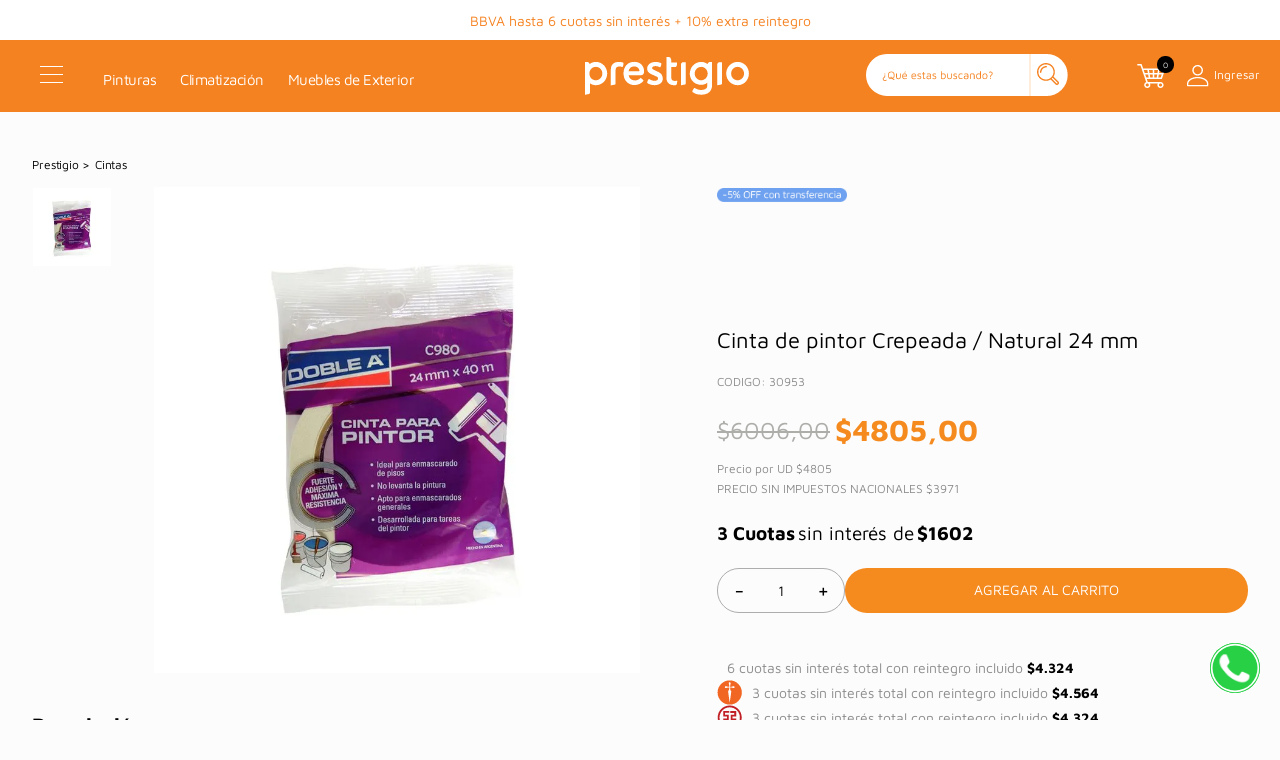

--- FILE ---
content_type: image/svg+xml
request_url: https://prestigio.vtexassets.com/arquivos/cucarda-10-porcentaje.svg
body_size: -797
content:
<svg width="74" height="74" viewBox="0 0 74 74" fill="none" xmlns="http://www.w3.org/2000/svg">
<path d="M73.2626 37.7621C74.7126 13.982 54.1426 -1.66795 34.2426 0.142053C14.3526 1.96205 -1.74743 20.2821 0.152574 40.8921C0.762574 47.4821 3.06257 53.5121 6.57257 58.6121C6.57257 58.6121 19.6126 77.3921 43.5426 73.0721L73.2626 37.7621Z" fill="#FCAD5D"/>
<path d="M70.9748 38.1119C54.0479 39.6388 41.5797 54.3793 43.1332 71.026C43.1937 71.6947 43.2845 72.3534 43.3955 73.0021L73.0024 38.0021C72.3266 38.022 71.6507 38.052 70.9748 38.1119Z" fill="url(#paint0_linear_11655_55151)"/>
<defs>
<linearGradient id="paint0_linear_11655_55151" x1="58.6277" y1="55.8663" x2="49.0402" y2="47.6812" gradientUnits="userSpaceOnUse">
<stop stop-color="white"/>
<stop offset="0.07" stop-color="#F3F3F9"/>
<stop offset="0.19" stop-color="#D4D4E9"/>
<stop offset="0.23" stop-color="#C9C9E3"/>
<stop offset="0.28" stop-color="#D0D0E6"/>
<stop offset="0.51" stop-color="#F2F2F8"/>
<stop offset="0.63" stop-color="white"/>
</linearGradient>
</defs>
</svg>


--- FILE ---
content_type: image/svg+xml
request_url: https://prestigio.vtexassets.com/arquivos/icon-slider.svg
body_size: 57
content:
<svg width="16" height="8" viewBox="0 0 16 8" fill="none" xmlns="http://www.w3.org/2000/svg">
<g id="icon-fecha-down">
<path id="Vector 30" d="M1 1L7.99999 7L15 1" stroke="black" stroke-width="1.33333" stroke-linecap="round" stroke-linejoin="round"/>
</g>
</svg>


--- FILE ---
content_type: application/javascript; charset=utf-8
request_url: https://prestigio.vtexassets.com/_v/public/assets/v1/published/bundle/public/react/asset-1a04e6e16c3fe1d2c747b3648c661e34113cbd33.min.js?v=1&files=powsa.componentes@0.1.150,11,ProductImages,DestaqueAutoadministrablesPDP,MenuGroup,MenuList&async=2&workspace=master
body_size: 15965
content:
enqueueScripts([function(){
    (window.webpackJsonppowsa_componentes_0_1_150=window.webpackJsonppowsa_componentes_0_1_150||[]).push([[11],{280:function(a,i,t){"use strict";var e=t(16),s=t(6);function l(){return(l=Object.assign||function(a){for(var i=1;i<arguments.length;i++){var t=arguments[i];for(var e in t)Object.prototype.hasOwnProperty.call(t,e)&&(a[e]=t[e])}return a}).apply(this,arguments)}var n={update:function(){var a=this.rtl,i=this.params.pagination;if(i.el&&this.pagination.el&&this.pagination.$el&&0!==this.pagination.$el.length){var t,l=this.virtual&&this.params.virtual.enabled?this.virtual.slides.length:this.slides.length,n=this.pagination.$el,r=this.params.loop?Math.ceil((l-2*this.loopedSlides)/this.params.slidesPerGroup):this.snapGrid.length;if(this.params.loop?((t=Math.ceil((this.activeIndex-this.loopedSlides)/this.params.slidesPerGroup))>l-1-2*this.loopedSlides&&(t-=l-2*this.loopedSlides),t>r-1&&(t-=r),t<0&&"bullets"!==this.params.paginationType&&(t=r+t)):t=void 0!==this.snapIndex?this.snapIndex:this.activeIndex||0,"bullets"===i.type&&this.pagination.bullets&&this.pagination.bullets.length>0){var o,p,d,c=this.pagination.bullets;if(i.dynamicBullets&&(this.pagination.bulletSize=c.eq(0)[this.isHorizontal()?"outerWidth":"outerHeight"](!0),n.css(this.isHorizontal()?"width":"height",this.pagination.bulletSize*(i.dynamicMainBullets+4)+"px"),i.dynamicMainBullets>1&&void 0!==this.previousIndex&&(this.pagination.dynamicBulletIndex+=t-this.previousIndex,this.pagination.dynamicBulletIndex>i.dynamicMainBullets-1?this.pagination.dynamicBulletIndex=i.dynamicMainBullets-1:this.pagination.dynamicBulletIndex<0&&(this.pagination.dynamicBulletIndex=0)),o=t-this.pagination.dynamicBulletIndex,d=((p=o+(Math.min(c.length,i.dynamicMainBullets)-1))+o)/2),c.removeClass(i.bulletActiveClass+" "+i.bulletActiveClass+"-next "+i.bulletActiveClass+"-next-next "+i.bulletActiveClass+"-prev "+i.bulletActiveClass+"-prev-prev "+i.bulletActiveClass+"-main"),n.length>1)c.each((function(a){var s=Object(e.a)(a),l=s.index();l===t&&s.addClass(i.bulletActiveClass),i.dynamicBullets&&(l>=o&&l<=p&&s.addClass(i.bulletActiveClass+"-main"),l===o&&s.prev().addClass(i.bulletActiveClass+"-prev").prev().addClass(i.bulletActiveClass+"-prev-prev"),l===p&&s.next().addClass(i.bulletActiveClass+"-next").next().addClass(i.bulletActiveClass+"-next-next"))}));else{var u=c.eq(t),h=u.index();if(u.addClass(i.bulletActiveClass),i.dynamicBullets){for(var g=c.eq(o),b=c.eq(p),C=o;C<=p;C+=1)c.eq(C).addClass(i.bulletActiveClass+"-main");if(this.params.loop)if(h>=c.length-i.dynamicMainBullets){for(var m=i.dynamicMainBullets;m>=0;m-=1)c.eq(c.length-m).addClass(i.bulletActiveClass+"-main");c.eq(c.length-i.dynamicMainBullets-1).addClass(i.bulletActiveClass+"-prev")}else g.prev().addClass(i.bulletActiveClass+"-prev").prev().addClass(i.bulletActiveClass+"-prev-prev"),b.next().addClass(i.bulletActiveClass+"-next").next().addClass(i.bulletActiveClass+"-next-next");else g.prev().addClass(i.bulletActiveClass+"-prev").prev().addClass(i.bulletActiveClass+"-prev-prev"),b.next().addClass(i.bulletActiveClass+"-next").next().addClass(i.bulletActiveClass+"-next-next")}}if(i.dynamicBullets){var v=Math.min(c.length,i.dynamicMainBullets+4),f=(this.pagination.bulletSize*v-this.pagination.bulletSize)/2-d*this.pagination.bulletSize,y=a?"right":"left";c.css(this.isHorizontal()?y:"top",f+"px")}}if("fraction"===i.type&&(n.find(Object(s.b)(i.currentClass)).text(i.formatFractionCurrent(t+1)),n.find(Object(s.b)(i.totalClass)).text(i.formatFractionTotal(r))),"progressbar"===i.type){var x;x=i.progressbarOpposite?this.isHorizontal()?"vertical":"horizontal":this.isHorizontal()?"horizontal":"vertical";var B=(t+1)/r,A=1,w=1;"horizontal"===x?A=B:w=B,n.find(Object(s.b)(i.progressbarFillClass)).transform("translate3d(0,0,0) scaleX("+A+") scaleY("+w+")").transition(this.params.speed)}"custom"===i.type&&i.renderCustom?(n.html(i.renderCustom(this,t+1,r)),this.emit("paginationRender",n[0])):this.emit("paginationUpdate",n[0]),this.params.watchOverflow&&this.enabled&&n[this.isLocked?"addClass":"removeClass"](i.lockClass)}},render:function(){var a=this.params.pagination;if(a.el&&this.pagination.el&&this.pagination.$el&&0!==this.pagination.$el.length){var i=this.virtual&&this.params.virtual.enabled?this.virtual.slides.length:this.slides.length,t=this.pagination.$el,e="";if("bullets"===a.type){var l=this.params.loop?Math.ceil((i-2*this.loopedSlides)/this.params.slidesPerGroup):this.snapGrid.length;this.params.freeMode&&!this.params.loop&&l>i&&(l=i);for(var n=0;n<l;n+=1)a.renderBullet?e+=a.renderBullet.call(this,n,a.bulletClass):e+="<"+a.bulletElement+' class="'+a.bulletClass+'"></'+a.bulletElement+">";t.html(e),this.pagination.bullets=t.find(Object(s.b)(a.bulletClass))}"fraction"===a.type&&(e=a.renderFraction?a.renderFraction.call(this,a.currentClass,a.totalClass):'<span class="'+a.currentClass+'"></span> / <span class="'+a.totalClass+'"></span>',t.html(e)),"progressbar"===a.type&&(e=a.renderProgressbar?a.renderProgressbar.call(this,a.progressbarFillClass):'<span class="'+a.progressbarFillClass+'"></span>',t.html(e)),"custom"!==a.type&&this.emit("paginationRender",this.pagination.$el[0])}},init:function(){var a=this;a.params.pagination=Object(s.c)(a.$el,a.params.pagination,a.params.createElements,{el:"swiper-pagination"});var i=a.params.pagination;if(i.el){var t=Object(e.a)(i.el);0!==t.length&&(a.params.uniqueNavElements&&"string"==typeof i.el&&t.length>1&&(t=a.$el.find(i.el)),"bullets"===i.type&&i.clickable&&t.addClass(i.clickableClass),t.addClass(i.modifierClass+i.type),"bullets"===i.type&&i.dynamicBullets&&(t.addClass(""+i.modifierClass+i.type+"-dynamic"),a.pagination.dynamicBulletIndex=0,i.dynamicMainBullets<1&&(i.dynamicMainBullets=1)),"progressbar"===i.type&&i.progressbarOpposite&&t.addClass(i.progressbarOppositeClass),i.clickable&&t.on("click",Object(s.b)(i.bulletClass),(function(i){i.preventDefault();var t=Object(e.a)(this).index()*a.params.slidesPerGroup;a.params.loop&&(t+=a.loopedSlides),a.slideTo(t)})),Object(s.e)(a.pagination,{$el:t,el:t[0]}),a.enabled||t.addClass(i.lockClass))}},destroy:function(){var a=this.params.pagination;if(a.el&&this.pagination.el&&this.pagination.$el&&0!==this.pagination.$el.length){var i=this.pagination.$el;i.removeClass(a.hiddenClass),i.removeClass(a.modifierClass+a.type),this.pagination.bullets&&this.pagination.bullets.removeClass(a.bulletActiveClass),a.clickable&&i.off("click",Object(s.b)(a.bulletClass))}}};i.a={name:"pagination",params:{pagination:{el:null,bulletElement:"span",clickable:!1,hideOnClick:!1,renderBullet:null,renderProgressbar:null,renderFraction:null,renderCustom:null,progressbarOpposite:!1,type:"bullets",dynamicBullets:!1,dynamicMainBullets:1,formatFractionCurrent:function(a){return a},formatFractionTotal:function(a){return a},bulletClass:"swiper-pagination-bullet",bulletActiveClass:"swiper-pagination-bullet-active",modifierClass:"swiper-pagination-",currentClass:"swiper-pagination-current",totalClass:"swiper-pagination-total",hiddenClass:"swiper-pagination-hidden",progressbarFillClass:"swiper-pagination-progressbar-fill",progressbarOppositeClass:"swiper-pagination-progressbar-opposite",clickableClass:"swiper-pagination-clickable",lockClass:"swiper-pagination-lock"}},create:function(){Object(s.a)(this,{pagination:l({dynamicBulletIndex:0},n)})},on:{init:function(a){a.pagination.init(),a.pagination.render(),a.pagination.update()},activeIndexChange:function(a){(a.params.loop||void 0===a.snapIndex)&&a.pagination.update()},snapIndexChange:function(a){a.params.loop||a.pagination.update()},slidesLengthChange:function(a){a.params.loop&&(a.pagination.render(),a.pagination.update())},snapGridLengthChange:function(a){a.params.loop||(a.pagination.render(),a.pagination.update())},destroy:function(a){a.pagination.destroy()},"enable disable":function(a){var i=a.pagination.$el;i&&i[a.enabled?"removeClass":"addClass"](a.params.pagination.lockClass)},click:function(a,i){var t=i.target;if(a.params.pagination.el&&a.params.pagination.hideOnClick&&a.pagination.$el.length>0&&!Object(e.a)(t).hasClass(a.params.pagination.bulletClass)){if(a.navigation&&(a.navigation.nextEl&&t===a.navigation.nextEl||a.navigation.prevEl&&t===a.navigation.prevEl))return;!0===a.pagination.$el.hasClass(a.params.pagination.hiddenClass)?a.emit("paginationShow"):a.emit("paginationHide"),a.pagination.$el.toggleClass(a.params.pagination.hiddenClass)}}}}}}]);
  },function(){
    (window.webpackJsonppowsa_componentes_0_1_150=window.webpackJsonppowsa_componentes_0_1_150||[]).push([["ProductImages"],{0:function(e,t){e.exports=React},124:function(e,t){e.exports=__RENDER_8_COMPONENTS__["vtex.css-handles@1.x/withCssHandles"]},13:function(e,t){e.exports=__RENDER_8_COMPONENTS__["vtex.css-handles@1.x/useCssHandles"]},206:function(e,t,a){"use strict";a.r(t),function(e){var t=a(1);a.p=Object(t.getPublicPath)("powsa.componentes@0.1.150");var o=Object(t.register)((function(){return a(223)}),e,"powsa.componentes@0.1.150","powsa.componentes@0.x","ProductImages");o.renderHotReload,o.setupHMR}.call(this,a(7)(e))},207:function(e,t,a){},208:function(e,t,a){},21:function(e,t){e.exports=__RENDER_8_COMPONENTS__["vtex.product-context@0.x/useProduct"]},223:function(e,t,a){"use strict";a.r(t),a.d(t,"default",(function(){return tt}));var o=a(36),n=a(0),i=a.n(n),r=a(21),l=a.n(r),c=a(85),s=a.n(c),u=a(5),m=a(22),d=a(13),p=a.n(d),h=a(41),g=a.n(h),f=a(38),v=a(18),b=a.n(v),y=a(35),w=a(74),E=a(75),O=a(50),x=a(78),C=a(79),j=a(57),N=a(29),P=a.n(N),S=a(64),R=a.n(S),T=a(124),_=a.n(T),M=a(93),I=a.n(M),V=a(281),z=a(277),k=a(278),D=a(280),U=a(283),A=a(279),L=a(27),B=a.n(L),H=(a(4),a(2));function F(e){var t=function(){if("undefined"==typeof Reflect||!Reflect.construct)return!1;if(Reflect.construct.sham)return!1;if("function"==typeof Proxy)return!0;try{return Date.prototype.toString.call(Reflect.construct(Date,[],(function(){}))),!0}catch(e){return!1}}();return function(){var a,o=Object(j.a)(e);if(t){var n=Object(j.a)(this).constructor;a=Reflect.construct(o,arguments,n)}else a=o.apply(this,arguments);return Object(C.a)(this,a)}}var G=function(e){Object(x.a)(a,e);var t=F(a);function a(e){var n;Object(w.a)(this,a),n=t.call(this,e),Object(o.a)(Object(O.a)(n),"executeCommand",(function(e){return function(){if(n.frameReady){var t=JSON.stringify({method:e});n.iframeRef.contentWindow.postMessage(t,"https://player.vimeo.com")}}})),n.state={iframe:{}};var r=n.props,l=r.loop,c=r.autoplay,s=r.width,u=r.height,m=r.showTitle,d=r.url,p="autoplay=".concat(c,"&loop=").concat(l,"&title=").concat(m,"&width=").concat(s,"&height=").concat(u),h="https://vimeo.com/api/oembed.json?url=".concat(d,"&").concat(p);return n.iframeRef=i.a.createRef(),fetch(h).then((function(e){return e.json()})).then((function(t){var o=t.height,i=t.width,r=t.html,l=t.title,c=a.thumbUrlFromResp(t,e.thumbWidth);e.setThumb&&e.setThumb(c,l);var s=r.match(/src= *" *([^"]*) *"/),u=Object(H.a)(s,2)[1];n.setState({iframe:{divStyle:{padding:"".concat(100*o/i,"% 0 0 0")},src:u}})})),n}return Object(E.a)(a,[{key:"render",value:function(){var e=this.state.iframe,t=this.props,a=t.className,o=t.id,n=t.cssHandles;return this.props.playing?this.executeCommand("play")():this.executeCommand("pause")(),i.a.createElement("div",{style:e.divStyle,className:"relative ".concat(a," ").concat(n.videoContainer)},i.a.createElement("iframe",{ref:this.iframeRef,title:o,className:"".concat(n.video," absolute top-0 left-0 w-100 h-100"),src:e.src,frameBorder:"0",allowFullScreen:!0,allow:"autoplay"}))}}],[{key:"thumbUrlFromResp",value:function(e,t){var a=e.height,o=e.width,n=e.thumbnail_url_with_play_button;t=t||e.thumbnail_width;var i=Math.ceil(t*a/o);return n.replace(/_[0123456789]*x[0123456789]*./,"_".concat(t,"x").concat(i,"."))}}]),a}(n.Component);Object(o.a)(G,"getThumbUrl",(function(e){var t="https://vimeo.com/api/oembed.json?url=".concat(e);return fetch(t).then((function(e){return e.json()})).then((function(e){return e.thumbnail_url}))})),G.defaultProps={loop:!0,autoplay:!1,width:null,height:null,showTitle:!1,className:""};var W=G;function Z(e){var t=function(){if("undefined"==typeof Reflect||!Reflect.construct)return!1;if(Reflect.construct.sham)return!1;if("function"==typeof Proxy)return!0;try{return Date.prototype.toString.call(Reflect.construct(Date,[],(function(){}))),!0}catch(e){return!1}}();return function(){var a,o=Object(j.a)(e);if(t){var n=Object(j.a)(this).constructor;a=Reflect.construct(o,arguments,n)}else a=o.apply(this,arguments);return Object(C.a)(this,a)}}var q=function(e){Object(x.a)(a,e);var t=Z(a);function a(e){var n;Object(w.a)(this,a),n=t.call(this,e),Object(o.a)(Object(O.a)(n),"executeCommand",(function(e){return function(){if(n.frameReady){var t=JSON.stringify({event:"command",func:e});n.iframeRef.contentWindow.postMessage(t,"https://www.youtube.com")}}}));var r=n.props,l=r.loop,c=r.autoplay,s=r.title,u=r.url,m="autoplay=".concat(c,"&loop=").concat(l,"&title=").concat(s,"&enablejsapi=1&iv_load_policy=3&modestbranding=1"),d=a.extractVideoID(u);return n.iframeRef=i.a.createRef(),n.state={iframe:{src:"https://www.youtube.com/embed/".concat(d,"?").concat(m)}},n}return Object(E.a)(a,[{key:"render",value:function(){var e=this.state.iframe,t=this.props,a=t.className,o=t.id,n=t.cssHandles;return this.props.playing?this.executeCommand("playVideo")():this.executeCommand("pauseVideo")(),i.a.createElement("div",{className:"relative ".concat(a," ").concat(n.videoContainer),style:{padding:"30%"}},i.a.createElement("iframe",{ref:this.iframeRef,title:o,className:"".concat(n.video," absolute top-0 left-0 w-100 h-100"),src:e.src,frameBorder:"0",allowFullScreen:!0,allow:"autoplay"}))}}]),a}(n.Component);Object(o.a)(q,"getThumbUrl",(function(e){var t=q.extractVideoID(e);return Promise.resolve("https://img.youtube.com/vi/".concat(t,"/default.jpg"))})),Object(o.a)(q,"extractVideoID",(function(e){var t=e.match(/^.*((youtu.be\/)|(v\/)|(\/u\/\w\/)|(embed\/)|(watch\?))\??v?=?([^#&?]*).*/);return t&&11===t[7].length?t[7]:null})),q.defaultProps={loop:!0,autoplay:!1,width:null,height:null,title:!1,className:""};var J=q,K=Object(u.complement)(u.isEmpty),Q=Object(u.compose)(K,null===u.match||void 0===u.match?void 0:Object(u.match)(/vimeo/)),X=Object(u.compose)(K,null===u.match||void 0===u.match?void 0:Object(u.match)(/youtube|youtu.be/)),Y=["productVideo","videoContainer","video"];g.a.propsTypes={url:B.a.string.isRequired,id:B.a.number.isRequired,setThumb:B.a.func,thumbWidth:B.a.number,className:B.a.string,play:B.a.bool};var $=function(e){var t=e.url,a=p()(Y).handles;return i.a.createElement("div",{className:a.productVideo},i.a.createElement(g.a,{src:t,width:"100%",height:"100%",loop:!0,autoPlay:!0,muted:!1}))},ee=a(52),te=a.n(ee),ae=a(60),oe=a.n(ae),ne=a(28),ie=a.n(ne),re=function(e,t){if(!t)return{x:0,y:0};var a=[e.clientX-t.x,e.clientY-t.y],o=a[0],n=a[1],i=o<-20||n<-20||o>t.width+20||n>t.height+20;return{x:Object(u.clamp)(0,t.width,.1*-t.width+1.2*o),y:Object(u.clamp)(0,t.height,.1*-t.height+1.2*n),isOutOfBounds:i}},le=function(e){var t=e.children,a=e.zoomContent,o=e.type,r=e.factor,l=Object(n.useState)(!1),c=Object(H.a)(l,2),s=c[0],u=c[1],m=Object(n.useRef)(null),d=Object(n.useRef)(null),p=Object(n.useRef)(null),h=function(e,t,a){var o=d.current;o&&(o.style.transform="scale(".concat(a,", ").concat(a,") translate3d(").concat(-e/a,"px, ").concat(-t/a,"px, 0)"))},g=function(){var e;return null!==(e=p.current)&&void 0!==e?e:function(e){if(!e)return null;var t=e.getBoundingClientRect();return{x:t.left,y:t.top,width:t.width,height:t.height}}(m.current)};Object(n.useEffect)((function(){s||(h(0,0,1),p.current=null)}),[s]);var f=function(e){var t,a;s&&(m.current&&e.target&&(null===(t=(a=m.current).contains)||void 0===t?void 0:t.call(a,e.target))||u(!1))},v=function(e){if(s){var t=re(e,g());"hover"===o&&t.isOutOfBounds?u(!1):h(t.x,t.y,r)}};return Object(n.useEffect)((function(){return document&&(document.addEventListener("mousemove",v),"click"===o&&document.addEventListener("click",f)),function(){document&&(document.removeEventListener("mousemove",v),"click"===o&&document.removeEventListener("click",f))}})),i.a.createElement("div",{ref:m,onMouseOver:"hover"===o?function(){u(!0)}:void 0,onClick:"click"===o?function(e){if(u(!s),!s){var t=re(e,g());h(t.x,t.y,r)}}:void 0,className:"relative"},i.a.createElement("div",{ref:d,style:{transformOrigin:"0 0",fontSize:0}},t,a&&s&&i.a.createElement("div",{className:"absolute top-0 left-0 right-0 bottom-0",style:{transformOrigin:"0 0",transform:"scale(".concat(1/r,")"),fontSize:0}},a)))},ce=a(62),se=a.n(ce);var ue=function(e){var t=e.children,a=e.ModalZoomElement;return i.a.createElement(se.a,null,t,i.a.createElement(a,null))},me=function(e){var t=e.children,a=e.factor,o=void 0===a?2:a,n=e.zoomContent,r=e.ModalZoomElement,l=e.mode,c=void 0===l?"in-place-click":l;if(ie()().isMobile&&"disabled"!==c&&"open-modal"!==c)return i.a.createElement(le,{type:"click",factor:o,zoomContent:n},t);switch(c){case"in-place-hover":return i.a.createElement(le,{type:"hover",factor:o,zoomContent:n},t);case"in-place-click":return i.a.createElement(le,{type:"click",factor:o,zoomContent:n},t);case"open-modal":if(r)return i.a.createElement(ue,{ModalZoomElement:r},t);case"disabled":default:return i.a.createElement(i.a.Fragment,null,t)}},de=new RegExp(/.+ids\/(\d+)/);function pe(e,t,a){if(!e.includes("/arquivos/ids/"))return e;var o=function(e){var t,a,o,n=de.exec(e),i=(a="v",null===(o=(null==(t=e)?void 0:t.split("".concat(a,"="))[1])||"")||void 0===o?void 0:o.split("&")[0]);return n&&n.length>0?{cleanUrl:n[0],vParam:i}:{cleanUrl:e}}(e),n=o.vParam,i=o.cleanUrl;return n?"".concat(i,"-").concat(t,"-").concat(a,"?v=").concat(n):"".concat(i,"-").concat(t,"-").concat(a)}function he(e){var t=arguments.length>1&&void 0!==arguments[1]?arguments[1]:"auto",a=arguments.length>2&&void 0!==arguments[2]?arguments[2]:"auto";if(e){"number"==typeof t&&(t=Math.min(t,3e3)),"number"==typeof a&&(a=Math.min(a,4e3));var o=pe(e,t,a),n=o.includes("?")?"&":"?";return"".concat(o).concat(n,"width=").concat(t,"&height=").concat(a,"&aspect=true")}}var ge=function(e,t,a,o){var n=t,i="auto";return o&&"auto"!==o?(i=t*(function(e){if(!e)return null;if("string"==typeof e){if("auto"===e)return null;var t=e.split(":");if(2!==t.length)return null;var a=Object(H.a)(t,2),o=a[0],n=a[1],i=parseFloat(n)/parseFloat(o);return"number"!=typeof i||window.isNaN(i)?null:i}return"number"==typeof e?e:null}(o)||1),n>a&&(i/=n/a,n=a),i>a&&(n/=i/a,i=a),n=Math.round(n),i=Math.round(i)):n=Math.min(a,n),he(e,n,i)},fe=Object(n.createContext)({}),ve=[600,800,1200],be=["productImage","productImageTag","productImageLabel"],ye=function(e){var t=e.index,a=e.src,o=e.alt,r=e.imageLabel,l=e.zoomFactor,c=void 0===l?2:l,s=e.maxHeight,u=void 0===s?600:s,m=e.ModalZoomElement,d=e.aspectRatio,h=void 0===d?"auto":d,g=e.zoomMode,f=void 0===g?"in-place-click":g,v=Object(n.useMemo)((function(){return ve.map((function(e){return"".concat(ge(a,e,2048,h)," ").concat(e,"w")})).join(",")}),[a,h]),b=p()(be).handles,y=Object(n.useRef)(null),w=Object(n.useMemo)((function(){return{src:a,alt:o}}),[o,a]);return i.a.createElement(fe.Provider,{value:w},i.a.createElement("div",{className:b.productImage},r&&i.a.createElement("div",{className:"tc ".concat(b.productImageLabel)},r),i.a.createElement(me,{mode:f,factor:c,ModalZoomElement:m,zoomContent:i.a.createElement("img",{role:"presentation",src:ge(a,800*c,2048,h),className:"".concat(te()(b.productImageTag,"zoom")),style:{maxWidth:"unset",width:"".concat(100*c,"%"),height:"".concat(100*c,"%"),objectFit:"contain"},sizes:"(max-width: 64.1rem) 100vw, 50vw"})},i.a.createElement("img",{ref:y,"data-vtex-preload":0===t?"true":"false",className:"".concat(te()(b.productImageTag,"main")),style:{width:"100%",height:"100%",maxHeight:u||"unset",objectFit:"contain"},src:ge(a,800,2048,h),srcSet:v,alt:o,title:o,loading:0===t?"eager":"lazy",sizes:"(max-width: 64.1rem) 100vw, 50vw"}))))},we=a(96),Ee="left",Oe="right",xe="vertical",Ce="horizontal",je="carousel",Ne="list",Pe="first-image",Se="visible",Re=a(76),Te=a.n(Re),_e=a(30),Me=a.n(_e),Ie=["figure","thumbImg","thumbVid","productImagesThumb","carouselThumbBorder","carouselGaleryThumbs","productImagesThumbCaret"],Ve=function(e){var t=e.alt,a=e.isVideo,o=e.thumbUrl,n=e.handles,r=e.aspectRatio,l=void 0===r?"auto":r;return i.a.createElement(i.a.Fragment,null,a?i.a.createElement(g.a,{src:o,width:"100%",height:"100%",loop:!1,autoPlay:!1}):i.a.createElement("figure",{className:"".concat(te()(n.figure,a?"video":"")),itemProp:"associatedMedia",itemScope:!0,itemType:"http://schema.org/ImageObject"},i.a.createElement("img",{className:"".concat(te()(n.thumbImg,a?"video":"")," w-100 h-auto db"),itemProp:"thumbnail",alt:t,src:ge(o,150,256,l)})),i.a.createElement("div",{className:"absolute absolute--fill b--solid b--muted-2 bw0 ".concat(n.carouselThumbBorder)}))},ze={prevEl:".swiper-thumbnails-caret-prev",nextEl:".swiper-thumbnails-caret-next",disabledClass:"c-disabled o-0 pointer-events-none ".concat(Me.a.carouselCursorDefault),hiddenClass:"dn"},ke=function(e){var t=p()(Ie).handles,a=e.isThumbsVertical,o=e.slides,r=e.thumbUrls,l=e.position,c=e.thumbnailAspectRatio,s=e.thumbnailMaxHeight,u=e.displayThumbnailsArrows,m=e.modalVideo,d=e.showThumbnailsEmpty,h=Object(we.a)(e,["isThumbsVertical","slides","thumbUrls","position","thumbnailAspectRatio","thumbnailMaxHeight","displayThumbnailsArrows","modalVideo","showThumbnailsEmpty"]),v=d?o.length>=1:o.length>1,b=P()("".concat(t.carouselGaleryThumbs," dn h-auto"),a?["w-20 bottom-0 top-0 absolute",l===Ee&&"left-0",l===Oe&&"right-0"]:"mt3",v&&"db-ns"),y=P()(t.productImagesThumb,"mb5 pointer",a?"w-100":"w-20"),w=Object(n.useMemo)((function(){if(!u)return null;var e="".concat(t.productImagesThumbCaret," absolute z-2 pointer c-action-primary flex pv2"),o={transition:"opacity 0.2s"},r=P()("swiper-thumbnails-caret-next",e,a?"bottom-0 pt7 left-0 justify-center w-100 ".concat(Me.a.gradientBaseBottom):"right-0 top-0 items-center h-100 pl6 ".concat(Me.a.gradientBaseRight)),l=P()("swiper-thumbnails-caret-prev top-0 left-0",e,a?"pb7 justify-center w-100 ".concat(Me.a.gradientBaseTop):"items-center h-100 pr6 ".concat(Me.a.gradientBaseLeft));return i.a.createElement(n.Fragment,{key:"navigation-arrows"},i.a.createElement("span",{className:r,style:o},i.a.createElement(R.a,{orientation:a?"down":"right",size:24})),i.a.createElement("span",{className:l,style:o},i.a.createElement(R.a,{orientation:a?"up":"left",size:24})))}),[u,t.productImagesThumbCaret,a]);return i.a.createElement("div",{className:b,"data-testid":"thumbnail-swiper"},i.a.createElement(U.a,Object(f.a)({className:"h-100 ".concat(t.productImagesThumbsSwiperContainer),slidesPerView:"auto",touchRatio:1,threshold:8,navigation:ze,slidesPerGroup:u?4:1,freeMode:!1,mousewheel:!1,zoom:!1,watchSlidesVisibility:!0,watchSlidesProgress:!0,preloadImages:!0,updateOnWindowResize:!0,direction:a?"vertical":"horizontal"},h),o.map((function(e,o){return i.a.createElement(A.a,{key:"".concat(o,"-").concat(e.alt),className:y,style:{height:a?"auto":"115px",maxHeight:s||"unset",position:"relative"}},"video"===e.type?m?i.a.createElement("div",{className:Me.a.ContainerVideo},i.a.createElement(se.a,null,i.a.createElement("div",{className:Me.a.TriggerImage},i.a.createElement("img",{src:null==e?void 0:e.posterVideo,className:Me.a.ThumbProduct_video}),i.a.createElement("img",{src:"/arquivos/thumb_video.svg",className:Me.a.Thumb_video})),i.a.createElement(oe.a,null,i.a.createElement("div",{className:Me.a.ModalContainer},i.a.createElement("div",{className:Me.a.CloseModalIcon},i.a.createElement(Te.a,{iconCloseSize:"x"})),i.a.createElement("div",{className:Me.a.ContentVideo},i.a.createElement(g.a,{src:null==e?void 0:e.videoUrl,loop:!0,autoPlay:!0,muted:!1,poster:null==e?void 0:e.src})))))):i.a.createElement(Ve,{isVideo:"video"===e.type,index:o,handles:t,alt:e.alt,thumbUrl:e.thumbUrl||e.src||r[o],aspectRatio:c}):i.a.createElement(Ve,{isVideo:"video"===e.type,index:o,handles:t,alt:e.alt,thumbUrl:e.thumbUrl||r[o],aspectRatio:c}))}))),w)},De=function(){return i.a.createElement("div",{className:"relative","data-testid":"default-image-placeholder"},i.a.createElement("div",{className:"".concat(Me.a.carouselImagePlaceholder," absolute w-100 contain bg-center")}),i.a.createElement("svg",{width:"100%",viewBox:"0 0 512 512",fill:"none",xmlns:"http://www.w3.org/2000/svg"},i.a.createElement("rect",{width:"512",height:"512",fill:"#F2F2F2"}),i.a.createElement("rect",{x:"183.857",y:"180.2",width:"144.286",height:"150.474",stroke:"#CACBCC",strokeWidth:"2"}),i.a.createElement("path",{d:"M183.78 303.688H328.214",stroke:"#CACBCC",strokeWidth:"2"}),i.a.createElement("path",{d:"M205.082 279.563L223.599 240.507L242.116 260.035L269.892 220.979L306.926 279.563H205.082Z",stroke:"#CACBCC",strokeWidth:"2",strokeLinecap:"round",strokeLinejoin:"round"}),i.a.createElement("path",{d:"M252.225 213.939C252.225 219.822 247.66 224.52 242.114 224.52C236.569 224.52 232.004 219.822 232.004 213.939C232.004 208.057 236.569 203.359 242.114 203.359C247.66 203.359 252.225 208.057 252.225 213.939Z",stroke:"#CACBCC",strokeWidth:"2"})))},Ue=a(47),Ae=a.n(Ue);a(207),a(208);function Le(e,t){var a=Object.keys(e);if(Object.getOwnPropertySymbols){var o=Object.getOwnPropertySymbols(e);t&&(o=o.filter((function(t){return Object.getOwnPropertyDescriptor(e,t).enumerable}))),a.push.apply(a,o)}return a}function Be(e){for(var t=1;t<arguments.length;t++){var a=null!=arguments[t]?arguments[t]:{};t%2?Le(Object(a),!0).forEach((function(t){Object(o.a)(e,t,a[t])})):Object.getOwnPropertyDescriptors?Object.defineProperties(e,Object.getOwnPropertyDescriptors(a)):Le(Object(a)).forEach((function(t){Object.defineProperty(e,t,Object.getOwnPropertyDescriptor(a,t))}))}return e}function He(e){var t=function(){if("undefined"==typeof Reflect||!Reflect.construct)return!1;if(Reflect.construct.sham)return!1;if("function"==typeof Proxy)return!0;try{return Date.prototype.toString.call(Reflect.construct(Date,[],(function(){}))),!0}catch(e){return!1}}();return function(){var a,o=Object(j.a)(e);if(t){var n=Object(j.a)(this).constructor;a=Reflect.construct(o,arguments,n)}else a=o.apply(this,arguments);return Object(C.a)(this,a)}}var Fe="pv8 absolute top-50 translate--50y z-2 pointer c-action-primary";V.a.use([z.a,k.a,D.a]);var Ge={thumbUrl:[],alt:[],activeIndex:0},We=function(e){Object(x.a)(a,e);var t=He(a);function a(){var e;Object(w.a)(this,a);for(var n=arguments.length,r=new Array(n),l=0;l<n;l++)r[l]=arguments[l];return e=t.call.apply(t,[this].concat(r)),Object(o.a)(Object(O.a)(e),"state",Be(Be({},Ge),{},{thumbSwiper:null,gallerySwiper:null})),Object(o.a)(Object(O.a)(e),"isVideo",[]),Object(o.a)(Object(O.a)(e),"handleSlideChange",(function(){e.setState((function(t){if(e.hasGallerySwiper)return{activeIndex:t.gallerySwiper.activeIndex,sliderChanged:!0}}))})),Object(o.a)(Object(O.a)(e),"setVideoThumb",(function(t){return function(a,o){e.setState((function(e){var n=Be({},e.thumbUrl),i=Be({},e.alt);return n[t]=a,i[t]=o,{thumbUrl:n,alt:i}}))}})),Object(o.a)(Object(O.a)(e),"renderSlide",(function(t,a){var o=e.props,n=o.aspectRatio,r=o.maxHeight,l=o.zoomMode,c=o.zoomFactor,s=o.ModalZoomElement,u=o.zoomProps,m=(o.modalVideo,o.fakePosterVideo),d=(o.showAutoplayVideo,"no-zoom"===(u||{}).zoomType||"disabled"===l);switch(t.type){case"image":return i.a.createElement(ye,{index:a,src:t.url,alt:t.alt,imageLabel:t.imageLabel,maxHeight:r,zoomFactor:c,aspectRatio:n,ModalZoomElement:s,zoomMode:d?"disabled":l});case"video":return m?i.a.createElement("div",{className:Me.a.ContainerVideo},i.a.createElement(se.a,null,i.a.createElement("div",{className:Me.a.TriggerImage},i.a.createElement(ye,{index:a,src:null==t?void 0:t.posterVideo,alt:"testing",imageLabel:t.imageLabel,maxHeight:r,aspectRatio:n,zoomMode:"disabled"}),i.a.createElement("img",{src:"/arquivos/icon-video.svg",className:Me.a.Thumb_video})),i.a.createElement(oe.a,null,i.a.createElement("div",{className:Me.a.ModalContainer},i.a.createElement("div",{className:Me.a.CloseModalIcon},i.a.createElement(Te.a,{iconCloseSize:"x"})),i.a.createElement("div",{className:Me.a.ContentVideo},i.a.createElement(g.a,{src:null==t?void 0:t.videoUrl,loop:!0,autoPlay:!0,muted:!1})))))):i.a.createElement($,{url:t.videoUrl,loop:!0,autoPlay:!0,muted:!1});default:return null}})),e}return Object(E.a)(a,[{key:"setInitialVariablesState",value:function(){var e=this,t=this.props.slides||[];this.isVideo=[],t.forEach(function(){var t=Object(y.a)(b.a.mark((function t(a,o){var n;return b.a.wrap((function(t){for(;;)switch(t.prev=t.next){case 0:if("video"!==a.type){t.next=8;break}return t.next=3,i=a.src,r=a.thumbWidth,Q(i)?W.getThumbUrl(i,r):X(i)?J.getThumbUrl(i,r):void 0;case 3:n=t.sent,e.isVideo[o]=!0,e.setVideoThumb(o)(n),t.next=12;break;case 8:if(window.navigator){t.next=10;break}return t.abrupt("return");case 10:(new Image).src=a.thumbUrl;case 12:case"end":return t.stop()}var i,r}),t)})));return function(e,a){return t.apply(this,arguments)}}())}},{key:"componentDidMount",value:function(){this.setInitialVariablesState()}},{key:"componentDidUpdate",value:function(e){var t=this.state.activeIndex,a=this.isVideo;if(!Object(u.equals)(e.slides,this.props.slides)){var o,n,i,r;if(this.setInitialVariablesState(),!this.props.slides||(null===(o=this.state.gallerySwiper)||void 0===o?void 0:o.destroyed)||(null===(n=this.state.thumbSwiper)||void 0===n?void 0:n.destroyed))return;return null===(i=this.state.gallerySwiper)||void 0===i||i.slideTo(Ge.activeIndex),null===(r=this.state.thumbSwiper)||void 0===r||r.slideTo(Ge.activeIndex),void this.setState(Be({},Ge))}var l=Object(u.path)(["swiper","pagination","el"],this.state.gallerySwiper);l&&(l.hidden=a[t])}},{key:"render",value:function(){var e,t,a,o=this,n=this.props,r=n.aspectRatio,l=n.maxHeight,c=n.placeholder,s=n.position,u=n.handles,m=n.slides,d=void 0===m?[]:m,p=n.thumbnailMaxHeight,h=n.thumbnailAspectRatio,g=n.thumbnailsOrientation,v=n.zoomProps.zoomType,b=n.showPaginationDots,y=void 0===b||b,w=n.showNavigationArrows,E=void 0===w||w,O=n.thumbnailVisibility,x=n.displayThumbnailsArrows,C=void 0!==x&&x,j=n.modalVideo,N=n.showThumbnailsEmpty,S=n.sliderPerView,T=n.useScrollBar,_=d&&d.length>0,M=g===xe,V=d&&d.length>1,z={"in-page":Ae.a.carouselGaleryCursor,"no-zoom":""},k=P()("w-100 border-box",z[_?v:"no-zoom"],M&&[s===Ee&&(V&&O===Se||!_)&&"ml-20-ns w-80-ns pl5-ns",s===Oe&&(V&&O===Se||!_)&&"mr-20-ns w-80-ns pr5-ns"]);if((null==d?void 0:d.filter((function(e){if("video"===e.type)return e.posterVideo})))||(null==d||null===(e=d[0])||void 0===e?void 0:e.thumbUrl),!_)return i.a.createElement("div",{className:k},c?i.a.createElement(ye,{src:c,alt:"Product image placeholder",maxHeight:l,aspectRatio:r,zoomMode:"disabled"}):i.a.createElement(De,null));var D=P()(u.carouselContainer,"relative overflow-hidden w-100",M&&V&&O===Se&&[s===Ee&&"flex-ns justify-end-ns",s===Oe&&"flex-ns justify-start-ns"]),L=i.a.createElement(ke,{onSwiper:function(e){return o.setState({thumbSwiper:e})},isThumbsVertical:M,thumbnailAspectRatio:h,thumbnailMaxHeight:p,thumbUrls:this.state.thumbUrl,displayThumbnailsArrows:C,slides:d,position:s,modalVideo:j,showThumbnailsEmpty:N});return i.a.createElement(i.a.Fragment,null,T&&d.length>1?i.a.createElement(I.a,{useSelector:!0,selector:"swiper-wrapper",itemPerPage:null==d?void 0:d.length},i.a.createElement("div",{className:D,"aria-hidden":"true"},M&&O===Se&&L,i.a.createElement("div",{className:k},!(null===(t=this.state.thumbSwiper)||void 0===t?void 0:t.destroyed)&&i.a.createElement(U.a,Object(f.a)({onSwiper:function(e){return o.setState({gallerySwiper:e})},className:"".concat(u.productImagesGallerySwiperContainer," ").concat(d.length<=1?u.productImagesGallerySwiperContainerComplete:""),threshold:10,resistanceRatio:d.length>1?.85:0,onSlideChange:this.handleSlideChange,updateOnWindowResize:!0},this.galleryParams,{slidesPerView:S||"auto"}),d.map((function(e,t){return i.a.createElement(A.a,{key:"slider-".concat(t),className:"".concat(u.productImagesGallerySlide," swiper-slide center-all ").concat(d.length<=1?u.productImagesGallerySlideComplete:"")},o.renderSlide(e,t))})),i.a.createElement("div",{key:"pagination",className:P()(Ae.a["swiper-pagination"],(1===d.length||!y)&&"dn")}),i.a.createElement("div",{className:1!==d.length&&E?"":"dn"},i.a.createElement("span",{key:"caret-next",className:"swiper-caret-next pl7 pr2 right-0 ".concat(Fe," ").concat(u.swiperCaret," ").concat(u.swiperCaretNext)},i.a.createElement(R.a,{orientation:"right",size:24,className:Ae.a.carouselIconCaretRight})),i.a.createElement("span",{key:"caret-prev",className:"swiper-caret-prev pr7 pl2 left-0 ".concat(Fe," ").concat(u.swiperCaret," ").concat(u.swiperCaretPrev)},i.a.createElement(R.a,{orientation:"left",size:24,className:Ae.a.carouselIconCaretLeft})))),!M&&O===Se&&L))):i.a.createElement("div",{className:D,"aria-hidden":"true"},M&&O===Se&&L,i.a.createElement("div",{className:k},!(null===(a=this.state.thumbSwiper)||void 0===a?void 0:a.destroyed)&&i.a.createElement(U.a,Object(f.a)({onSwiper:function(e){return o.setState({gallerySwiper:e})},className:"".concat(u.productImagesGallerySwiperContainer," ").concat(d.length<=1?u.productImagesGallerySwiperContainerComplete:""),threshold:10,resistanceRatio:d.length>1?.85:0,onSlideChange:this.handleSlideChange,updateOnWindowResize:!0},this.galleryParams,{slidesPerView:S||"auto"}),d.map((function(e,t){return i.a.createElement(A.a,{key:"slider-".concat(t),className:"".concat(u.productImagesGallerySlide," swiper-slide center-all ").concat(d.length<=1?u.productImagesGallerySlideComplete:"")},o.renderSlide(e,t))})),i.a.createElement("div",{key:"pagination",className:P()(Ae.a["swiper-pagination"],(1===d.length||!y)&&"dn")}),i.a.createElement("div",{className:1!==d.length&&E?"":"dn"},i.a.createElement("span",{key:"caret-next",className:"swiper-caret-next pl7 pr2 right-0 ".concat(Fe," ").concat(u.swiperCaret," ").concat(u.swiperCaretNext)},i.a.createElement(R.a,{orientation:"right",size:24,className:Ae.a.carouselIconCaretRight})),i.a.createElement("span",{key:"caret-prev",className:"swiper-caret-prev pr7 pl2 left-0 ".concat(Fe," ").concat(u.swiperCaret," ").concat(u.swiperCaretPrev)},i.a.createElement(R.a,{orientation:"left",size:24,className:Ae.a.carouselIconCaretLeft})))),!M&&O===Se&&L)))}},{key:"hasGallerySwiper",get:function(){return Boolean(this.state.gallerySwiper)}},{key:"hasThumbSwiper",get:function(){return Boolean(this.state.thumbSwiper)}},{key:"galleryParams",get:function(){var e=this.props,t=e.handles,a=e.slides,o=void 0===a?[]:a,n=e.showPaginationDots,i=void 0===n||n,r={};return o.length>1&&i&&(r.pagination={el:".".concat(Ae.a["swiper-pagination"]),clickable:!0,clickableClass:Ae.a.swiperPaginationClickable,bulletClass:Ae.a.swiperBullet,bulletActiveClass:Ae.a["swiperBullet--active"],renderBullet:function(e,t){return'<span class="'.concat(t,' c-action-primary"></span>')}}),o.length>1&&(r.navigation={prevEl:".swiper-caret-prev",nextEl:".swiper-caret-next",disabledClass:"c-disabled ".concat(Ae.a.carouselCursorDefault)}),r.thumbs={swiper:this.state.thumbSwiper,multipleActiveThumbs:!1,slideThumbActiveClass:t.productImagesThumbActive},r}}]),a}(n.Component),Ze=_()(["carouselContainer","productImagesThumbsSwiperContainer","productImagesThumbActive","productImagesGallerySwiperContainer","productImagesGallerySlide","swiperCaret","swiperCaretNext","swiperCaretPrev","productImagesGallerySlideComplete","productImagesGallerySwiperContainerComplete"])(We);function qe(e,t){var a=Object.keys(e);if(Object.getOwnPropertySymbols){var o=Object.getOwnPropertySymbols(e);t&&(o=o.filter((function(t){return Object.getOwnPropertyDescriptor(e,t).enumerable}))),a.push.apply(a,o)}return a}var Je=["content","productImagesContainer","contentVideoProduct","imageProduct","videoProduct"],Ke=function(e){var t=e.position,a=e.displayThumbnailsArrows,r=e.hiddenImages,l=e.placeholder,c=e.images,s=e.videos,u=e.thumbnailsOrientation,d=e.aspectRatio,h=e.maxHeight,f=e.thumbnailAspectRatio,v=e.thumbnailMaxHeight,b=e.showNavigationArrows,y=e.showPaginationDots,w=e.showImageLabel,E=void 0!==w&&w,O=e.thumbnailVisibility,x=e.contentOrder,C=void 0===x?"images-first":x,j=e.zoomMode,N=e.zoomFactor,P=e.ModalZoomElement,S=e.contentType,R=void 0===S?"all":S,T=e.zoomProps,_=e.displayMode,M=e.modalVideo,V=e.fakePosterVideo,z=e.sliderPerView,k=e.orderPositionVideo,D=e.showThumbnailsEmpty,U=e.showAutoplayVideo,A=e.useScrollBar;r&&!Array.isArray(r)&&(r=[r]);var L=r&&r.map((function(e){return new RegExp(e,"i")})),B=p()(Je),H=B.handles,F=(0,B.withModifiers)("productImagesContainer",_),G=Object(n.useMemo)((function(){return"videos"!==R?c.filter((function(e){return!e.imageLabel||!L.some((function(t){return t.test(e.imageLabel)}))})).map((function(e){return function(e){for(var t=1;t<arguments.length;t++){var a=null!=arguments[t]?arguments[t]:{};t%2?qe(Object(a),!0).forEach((function(t){Object(o.a)(e,t,a[t])})):Object.getOwnPropertyDescriptors?Object.defineProperties(e,Object.getOwnPropertyDescriptors(a)):qe(Object(a)).forEach((function(t){Object.defineProperty(e,t,Object.getOwnPropertyDescriptor(a,t))}))}return e}({type:"image",url:e.imageUrls?e.imageUrls[0]:e.imageUrl,alt:e.imageText,thumbUrl:e.thumbnailUrl||e.imageUrl},E&&{imageLabel:e.imageLabel})})):[]}),[c,R,L,E]),W=Object(n.useMemo)((function(){return"images"!==R?s.map((function(e,t){var a;return{type:"video",videoUrl:null==e?void 0:e.videoUrl,posterVideo:null===(a=G[t])||void 0===a?void 0:a.thumbUrl,thumbWidth:300}})):[]}),[s,R]),Z="videos-first"===C,q=Object(n.useMemo)((function(){return Z?[].concat(Object(m.a)(W),Object(m.a)(G)):[].concat(Object(m.a)(G),Object(m.a)(W))}),[Z,W,G]),J="no-zoom"===(T||{}).zoomType||"disabled"===j,K="".concat(F," ").concat(H.content," w-100"),Q=[].concat(Object(m.a)(q.filter((function(e){return"image"===e.type})).slice(0,1)),Object(m.a)(q.filter((function(e){return"video"===e.type}))),Object(m.a)(q.filter((function(e,t){return"image"===e.type&&t!==q.findIndex((function(e){return"image"===e.type}))}))),Object(m.a)(q.filter((function(e){return"image"!==e.type&&"video"!==e.type}))));if(_===Ne)return i.a.createElement(I.a,null,i.a.createElement("div",{className:K},q.map((function(e,t){return i.a.createElement("div",{key:t,className:H.content},"image"===e.type?i.a.createElement(ye,{src:e.url,alt:e.alt,imageLabel:e.imageLabel,maxHeight:h,zoomFactor:N,aspectRatio:d,ModalZoomElement:P,zoomMode:J?"disabled":j,className:"".concat(H.imageProduct)}):M?i.a.createElement("div",{className:H.contentVideoProduct},i.a.createElement(se.a,null,i.a.createElement("div",{className:Me.a.TriggerImage},i.a.createElement("p",null,"click para ver el video")),i.a.createElement(oe.a,null,i.a.createElement("div",{className:Me.a.ModalContainer},i.a.createElement("div",{className:Me.a.CloseModalIcon},i.a.createElement(Te.a,{iconCloseSize:"x"})),i.a.createElement("div",{className:Me.a.ContentVideo},i.a.createElement(g.a,{src:e.videoUrl,loop:!0,autoPlay:!0,muted:!1,poster:e.posterVideo})))))):i.a.createElement("div",{className:H.contentVideoProduct},i.a.createElement(g.a,{src:e.videoUrl,loop:!0,autoPlay:!0,muted:!1})))}))));if(_===Pe&&(null==G?void 0:G.length)){var X,Y=null!==(X=null==G?void 0:G[0])&&void 0!==X?X:{},$=Y.url,ee=Y.alt,te=Y.imageLabel;return i.a.createElement("div",{className:K},i.a.createElement(ye,{src:$,alt:ee,imageLabel:te,maxHeight:h,zoomFactor:N,aspectRatio:d,ModalZoomElement:P,zoomMode:J?"disabled":j}))}return i.a.createElement("div",{className:K},i.a.createElement(Ze,{slides:k?Q:q,placeholder:l,position:t,zoomMode:j,maxHeight:h,zoomFactor:N,aspectRatio:d,ModalZoomElement:P,thumbnailMaxHeight:v,showPaginationDots:y,thumbnailAspectRatio:f,showNavigationArrows:b,thumbnailsOrientation:u,displayThumbnailsArrows:a,thumbnailVisibility:O,modalVideo:M,fakePosterVideo:V,showThumbnailsEmpty:D,showAutoplayVideo:U,sliderPerView:z,useScrollBar:A,zoomProps:T}))};Ke.defaultProps={images:[],position:Ee,zoomProps:{zoomType:"in-page"},thumbnailsOrientation:xe,displayThumbnailsArrows:!1,thumbnailVisibility:Se,hiddenImages:"skuvariation",displayMode:je};var Qe=Ke;function Xe(e){return{imageUrl:e.imageUrl,thumbnailUrl:he(e.imageUrl,160),imageText:e.imageText,imageLabel:e.imageLabel}}function Ye(e,t){var a=Object.keys(e);if(Object.getOwnPropertySymbols){var o=Object.getOwnPropertySymbols(e);t&&(o=o.filter((function(t){return Object.getOwnPropertyDescriptor(e,t).enumerable}))),a.push.apply(a,o)}return a}function $e(e){for(var t=1;t<arguments.length;t++){var a=null!=arguments[t]?arguments[t]:{};t%2?Ye(Object(a),!0).forEach((function(t){Object(o.a)(e,t,a[t])})):Object.getOwnPropertyDescriptors?Object.defineProperties(e,Object.getOwnPropertyDescriptors(a)):Ye(Object(a)).forEach((function(t){Object.defineProperty(e,t,Object.getOwnPropertyDescriptor(a,t))}))}return e}var et=function(e){var t=l()()||{},a=s()(Object(u.pick)(["aspectRatio","maxHeight","showNavigationArrows","showPaginationDots","contentOrder","placeholder"],e)),o=a.aspectRatio,r=a.maxHeight,c=a.showNavigationArrows,m=a.showPaginationDots,d=a.contentOrder,p=a.placeholder,h=t.selectedItem,g=t.skuSelector,f=t.product,v=Object(n.useMemo)((function(){if(null!=e.images)return e.images;var t;if(f&&f.items&&g&&g.selectedImageVariationSKU){var a=f.items.find((function(e){return e.itemId===g.selectedImageVariationSKU}));a&&(t=a.images)}return!t&&h&&(t=h.images),((null==e?void 0:e.limitImages)?t.slice(0,2):t||[]).map(Xe)}),[e.images,null==e?void 0:e.limitImages,f,g,h]),b=Object(n.useMemo)((function(){return null!=e.videos?e.videos:Object(u.path)(["videos"],h)||[]}),[e.videos,h]),y=Object(n.useMemo)((function(){var e;return null==f||null===(e=f.properties)||void 0===e?void 0:e.filter((function(e){return e.name.toLowerCase().includes("video")})).map((function(e,t){var a;return{videoUrl:null==e?void 0:e.values[0],posterVideo:null==f||null===(a=f.items[0])||void 0===a?void 0:a.images[t].imageUrl,contentType:"video"}}))}),[f]),w=null==e?void 0:e.useSkusVideos;return i.a.createElement(Qe,{images:v,videos:w?y:b,hiddenImages:e.hiddenImages,placeholder:p,position:e.position||e.thumbnailPosition,displayThumbnailsArrows:e.displayThumbnailsArrows,thumbnailsOrientation:e.thumbnailsOrientation,zoomMode:e.zoomMode,zoomFactor:e.zoomFactor,aspectRatio:o,maxHeight:r,thumbnailAspectRatio:e.thumbnailAspectRatio,thumbnailMaxHeight:e.thumbnailMaxHeight,showNavigationArrows:c,showPaginationDots:m,thumbnailVisibility:e.thumbnailVisibility,contentOrder:d,ModalZoomElement:e.ModalZoom,contentType:e.contentType,showImageLabel:e.showImageLabel,modalVideo:e.modalVideo,fakePosterVideo:e.fakePosterVideo,orderPositionVideo:e.orderPositionVideo,showThumbnailsEmpty:e.showThumbnailsEmpty,showAutoplayVideo:e.showAutoplayVideo,useScrollBar:e.useScrollBar,zoomProps:e.zoomProps,displayMode:e.displayMode,sliderPerView:e.sliderPerView})};et.getSchema=function(e){var t=e.zoomProps;return{title:"admin/editor.product-images.title",description:"admin/editor.product-images.description",type:"object",properties:{zoomProps:{title:"admin/editor.product-images.zoomOptions.title",type:"object",properties:$e({zoomType:{title:"admin/editor.product-images.zoomType.title",type:"string",enum:["gallery","in-page","no-zoom"],enumNames:["admin/editor.product-images.gallery","admin/editor.product-images.in-page","admin/editor.product-images.no-zoom"],widget:{"ui:options":{inline:!1},"ui:widget":"radio"},default:"no-zoom"}},"gallery"===(t=void 0===t?{}:t).zoomType&&{bgOpacity:{title:"admin/editor.product-images.bgopacity.title",type:"number",minimum:0,maximum:1,multipleOf:.01,default:.8}})},thumbnailsOrientation:{title:"admin/editor.product-images.thumbnailsOrientation.title",type:"string",enum:[xe,Ce],enumNames:["admin/editor.product-images.vertical","admin/editor.product-images.horizontal"],widget:{"ui:options":{inline:!1},"ui:widget":"radio"},default:xe,isLayout:!0},position:{title:"admin/editor.product-images.position.title",description:"admin/editor.product-images.position.description",type:"string",enum:[Ee,Oe],enumNames:["admin/editor.product-images.left","admin/editor.product-images.right"],widget:{"ui:options":{inline:!1},"ui:widget":"radio"},default:Ee,isLayout:!0},limitImages:{title:"Limitar la cantidad de imagenes",description:"la cantidad de imagenes se limitará a 2",type:"boolean",default:!1},displayThumbnailsArrows:{title:"admin/editor.product-images.displayThumbnailsArrows.title",type:"boolean",default:!1,isLayout:!0},modalVideo:{title:"Modal Video",description:"abrir video en un modal",type:"boolean",default:!1},fakePosterVideo:{title:"Mostrar imagen como poster cuando sea un video ? ",type:"boolean",default:!1},useSkusVideos:{title:'Usar especificacion de producto para mostrar videos (hay que tener creado al menos 1 especifiación con el nombre "video")',description:'Usar especificacion de producto para mostrar los videos ? (hay que tener creado al menos 1 especifiación con el nombre "video") ',type:"boolean",default:!1},sliderPerView:{title:"Slider per view",description:"cantidad de imagenes que se ven por vista (ejemplo: 1 - 1.5 - 2)",type:"number"},orderPositionVideo:{title:"Modificar posicion de los videos a la segunda posicion  (solo valido para displayMode: carousel)",description:"Modificar posicion de los videos a la segunda posicion ?",type:"boolean",default:!1},showThumbnailsEmpty:{title:"Mostrar thumbnails aunque el producto tenga 1 sola imagen cargada (valido para carousel)",description:"Si el producto cuenta con 1 sola imagen, se muestra imagenes laterales",type:"boolean",default:!1},showAutoplayVideo:{title:"Reproducir automaticamente el video ? (SOLO VALIDO CUANDO POSTER VIDEO ESTÁ PRENDIDO)",type:"boolean",default:!1},useScrollBar:{title:"Mostrar barra de scroll",description:"Solo valido para displayMode: carousel o list",type:"boolean",default:!0}}}};var tt=et},27:function(e,t){e.exports=PropTypes},28:function(e,t){e.exports=__RENDER_8_COMPONENTS__["vtex.device-detector@0.x/useDevice"]},29:function(e,t){e.exports=Classnames},30:function(e,t,a){e.exports={productVideo:"powsa-componentes-0-x-productVideo",productImage:"powsa-componentes-0-x-productImage",highQualityProductImageImgElement:"powsa-componentes-0-x-highQualityProductImageImgElement",figure:"powsa-componentes-0-x-figure",gradientBaseBottom:"powsa-componentes-0-x-gradientBaseBottom",gradientBaseTop:"powsa-componentes-0-x-gradientBaseTop",gradientBaseRight:"powsa-componentes-0-x-gradientBaseRight",gradientBaseLeft:"powsa-componentes-0-x-gradientBaseLeft",ContainerVideo:"powsa-componentes-0-x-ContainerVideo",TriggerImage:"powsa-componentes-0-x-TriggerImage",ModalVideoContainer:"powsa-componentes-0-x-ModalVideoContainer",ModalContainer:"powsa-componentes-0-x-ModalContainer",CloseModalIcon:"powsa-componentes-0-x-CloseModalIcon",ContentVideo:"powsa-componentes-0-x-ContentVideo",Thumb_video:"powsa-componentes-0-x-Thumb_video",ThumbProduct_video:"powsa-componentes-0-x-ThumbProduct_video"}},34:function(e,t){e.exports=regeneratorRuntime},4:function(e,t){e.exports=__RENDER_8_RUNTIME__},41:function(e,t){e.exports=__RENDER_8_COMPONENTS__["vtex.store-video@1.x/Video"]},47:function(e,t,a){e.exports={carouselGaleryCursor:"powsa-componentes-0-x-carouselGaleryCursor",carouselGaleryThumbs:"powsa-componentes-0-x-carouselGaleryThumbs",carouselIconCaretRight:"powsa-componentes-0-x-carouselIconCaretRight",carouselIconCaretLeft:"powsa-componentes-0-x-carouselIconCaretLeft",carouselCursorDefault:"powsa-componentes-0-x-carouselCursorDefault",carouselImagePlaceholder:"powsa-componentes-0-x-carouselImagePlaceholder","swiper-pagination":"powsa-componentes-0-x-swiper-pagination",swiperBullet:"powsa-componentes-0-x-swiperBullet",swiperPaginationClickable:"powsa-componentes-0-x-swiperPaginationClickable","swiperBullet--active":"powsa-componentes-0-x-swiperBullet--active"}},5:function(e,t){e.exports=R},52:function(e,t){e.exports=__RENDER_8_COMPONENTS__["vtex.css-handles@1.x/applyModifiers"]},60:function(e,t){e.exports=__RENDER_8_COMPONENTS__["vtex.modal-layout@0.x/Modal"]},62:function(e,t){e.exports=__RENDER_8_COMPONENTS__["vtex.modal-layout@0.x/ModalTrigger"]},64:function(e,t){e.exports=__RENDER_8_COMPONENTS__["vtex.store-icons@0.x/IconCaret"]},76:function(e,t){e.exports=__RENDER_8_COMPONENTS__["vtex.modal-layout@0.x/ModalHeader"]},85:function(e,t){e.exports=__RENDER_8_COMPONENTS__["vtex.responsive-values@0.x/useResponsiveValues"]},93:function(e,t){e.exports=__RENDER_8_COMPONENTS__["powsa.componentes-v2@0.x/WrapperScroll"]}},[[206,"common",8,11]]]);
  },function(){
    (window.webpackJsonppowsa_componentes_0_1_150=window.webpackJsonppowsa_componentes_0_1_150||[]).push([["DestaqueAutoadministrablesPDP"],{0:function(e,o){e.exports=React},104:function(e,o,t){e.exports={"containerDestaquesAutoadministrables--pdp":"powsa-componentes-0-x-containerDestaquesAutoadministrables--pdp",destaquesHidden:"powsa-componentes-0-x-destaquesHidden",destaquesTipoTexto:"powsa-componentes-0-x-destaquesTipoTexto",destaquesIconoTexto:"powsa-componentes-0-x-destaquesIconoTexto",destaquesTipoImagen:"powsa-componentes-0-x-destaquesTipoImagen","superior-izquierda":"powsa-componentes-0-x-superior-izquierda","superior-centro":"powsa-componentes-0-x-superior-centro","superior-derecha":"powsa-componentes-0-x-superior-derecha","inferior-izquierda":"powsa-componentes-0-x-inferior-izquierda","inferior-centro":"powsa-componentes-0-x-inferior-centro","bloque-ficha":"powsa-componentes-0-x-bloque-ficha","inferior-derecha":"powsa-componentes-0-x-inferior-derecha",block__image:"powsa-componentes-0-x-block__image",block__imageText:"powsa-componentes-0-x-block__imageText"}},162:function(e,o,t){"use strict";t.r(o),function(e){var o=t(1);t.p=Object(o.getPublicPath)("powsa.componentes@0.1.150");var n=Object(o.register)((function(){return t(252)}),e,"powsa.componentes@0.1.150","powsa.componentes@0.x","DestaqueAutoadministrablesPDP");n.renderHotReload,n.setupHMR}.call(this,t(7)(e))},17:function(e,o){e.exports=ReactApollo},20:function(e,o){e.exports=__RENDER_8_COMPONENTS__["vtex.product-context@0.x/ProductContext"]},21:function(e,o){e.exports=__RENDER_8_COMPONENTS__["vtex.product-context@0.x/useProduct"]},252:function(e,o,t){"use strict";t.r(o),t.d(o,"default",(function(){return f}));var n=t(2),s=t(0),a=t.n(s),i=t(104),c=t.n(i),r=t(28),u=t.n(r),p=t(20),d=t.n(p),m=t(95),l=t(94),x=t(63),_=function(e){var o=e.listadoDestaques,t=e.visibility,i=e.conditionalDiscount,r=e.setConditionalDisocountItems,p=e.showOfStock,x=Object(s.useContext)(d.a).product,_=u()().isMobile,f=null==x?void 0:x.properties,w=Object(m.a)(o,f),b=Object(n.a)(w,1)[0];return Object(s.useMemo)((function(){return b&&b.length?a.a.createElement("div",{className:"".concat(c.a["containerDestaquesAutoadministrables--pdp"]," ").concat(!t&&c.a.destaquesHidden)},b.map((function(e,o){return a.a.createElement(l.a,{destaque:e,isMobile:_,conditionalDiscount:i,setConditionalDisocountItems:r,showOfStock:p,key:o})}))):a.a.createElement(s.Fragment,null)}),[b,_,t,x,o,i,r,p])};_.getSchema=function(e){return Object(x.a)(e,"product page")},_.defaultProps={visibility:!0,listadoDestaques:[],showOfStock:!0};var f=_},28:function(e,o){e.exports=__RENDER_8_COMPONENTS__["vtex.device-detector@0.x/useDevice"]},5:function(e,o){e.exports=R}},[[162,"common",5,9]]]);
  },function(){
    (window.webpackJsonppowsa_componentes_0_1_150=window.webpackJsonppowsa_componentes_0_1_150||[]).push([["MenuGroup"],{0:function(e,t){e.exports=React},188:function(e,t,o){"use strict";o.r(t),function(e){var t=o(1);o.p=Object(t.getPublicPath)("powsa.componentes@0.1.150");var n=Object(t.register)((function(){return o(227)}),e,"powsa.componentes@0.1.150","powsa.componentes@0.x","MenuGroup");n.renderHotReload,n.setupHMR}.call(this,o(7)(e))},19:function(e,t,o){e.exports={content__menu:"powsa-componentes-0-x-content__menu","content__menu--list":"powsa-componentes-0-x-content__menu--list",list__itemList:"powsa-componentes-0-x-list__itemList","list__itemList--active":"powsa-componentes-0-x-list__itemList--active","itemList--image":"powsa-componentes-0-x-itemList--image","itemList--link":"powsa-componentes-0-x-itemList--link",content__subCategories:"powsa-componentes-0-x-content__subCategories","content__subCategories--title_category":"powsa-componentes-0-x-content__subCategories--title_category","title_category--paragraph":"powsa-componentes-0-x-title_category--paragraph","title_category--content__button":"powsa-componentes-0-x-title_category--content__button","content__button--link":"powsa-componentes-0-x-content__button--link","subCategories--block_items":"powsa-componentes-0-x-subCategories--block_items","content__group--items__subCategories":"powsa-componentes-0-x-content__group--items__subCategories","block_items--title_item":"powsa-componentes-0-x-block_items--title_item","title_item--paragraph":"powsa-componentes-0-x-title_item--paragraph","title_item--content__button":"powsa-componentes-0-x-title_item--content__button","content__button--link__categories":"powsa-componentes-0-x-content__button--link__categories","items__subCategories--item__col":"powsa-componentes-0-x-items__subCategories--item__col","item__col--title":"powsa-componentes-0-x-item__col--title","item__col--catgeories__list":"powsa-componentes-0-x-item__col--catgeories__list",categories__list:"powsa-componentes-0-x-categories__list","categories__list--items":"powsa-componentes-0-x-categories__list--items",items__link:"powsa-componentes-0-x-items__link","content__block--items__subCategories":"powsa-componentes-0-x-content__block--items__subCategories",content__itemsCol:"powsa-componentes-0-x-content__itemsCol",item__title:"powsa-componentes-0-x-item__title"}},227:function(e,t,o){"use strict";o.r(t),o.d(t,"default",(function(){return C}));var n=o(2),a=o(0),i=o.n(a),r=o(40),s=o(19),c=o.n(s),l=o(84),m=o(4),_=function(e){var t,o,n=e.index,a=e.isOpen,i=e.itemCategory,r=e.showSubCategories,s=e.changeColorHover,l=e.bgColorHover,_=e.bgColorTitle,u=e.textColorHover,g=e.textColorTitle,p=e.setIsOpen,b=e.setSelectCategory,v=e.setShowSubCategories,C=e.fontSize,d=e.fontWeight;return React.createElement("li",{className:"".concat(c.a.list__itemList," ").concat(a===n&&r?c.a["list__itemList--active"]:""),style:!i.bgColorTransparent&&s&&a===n?{backgroundColor:l}:!i.bgColorTransparent||a===n&&i.hoverItem||_?{backgroundColor:i.hoverItem?i.bgColorHover:null!==(t=i.bgColorTitle)&&void 0!==t?t:_}:{},onMouseEnter:function(){p(n),b({name:i.__editorItemTitle,link:i.linkCategoryPrincipal}),v(!0)}},i.iconoPrNivel&&React.createElement("img",{className:c.a["itemList--image"],src:i.iconoPrNivel}),React.createElement(m.Link,{className:c.a["itemList--link"],to:i.linkCategoryPrincipal,target:i.linkExterno?"_blank":"",style:!i.hoverItem&&s&&a===n?{color:u}:a===n&&i.hoverItem||i.textColorTitle?{color:i.hoverItem?i.textColorHover:null!==(o=i.textColorTitle)&&void 0!==o?o:g}:{fontSize:C,fontWeight:d}},i.__editorItemTitle))},u=function(e){var t=e.name,o=e.link,n=e.imageOrIcon;return React.createElement("div",{className:c.a["block_items--title_item"]},n&&React.createElement("img",{src:n,className:c.a["itemList--image"]}),React.createElement("p",{className:c.a["title_item--paragraph"]},t),React.createElement("div",{className:c.a["title_item--content__button"]},React.createElement(m.Link,{to:o,className:c.a["content__button--link__categories"]},"Ver todo")))},g=function(e){var t=e.name,o=e.link;return React.createElement("div",{className:c.a["content__subCategories--title_category"]},React.createElement("p",{className:c.a["title_category--paragraph"]},t),React.createElement("div",{className:c.a["title_category--content__button"]},React.createElement(m.Link,{to:o,className:c.a["content__button--link"]},"(Ver todo ".concat(t,")"))))},p=function(e){var t=e.subCategoriesList;return React.createElement("ul",{className:c.a.categories__list},null==t?void 0:t.map((function(e){return React.createElement("li",{className:c.a["categories__list--items"],style:e.destacadoSgNivel?{background:e.SgNivelDestacadoColor}:{}},e.iconoSgNivel&&React.createElement("img",{src:e.iconoSgNivel,className:c.a["itemList--image"]}),React.createElement(m.Link,{to:e.linkCategory,className:c.a.items__link,style:e.destacadoSgNivel?{color:e.SgNivelLetraColor}:{}},e.__editorItemTitle))})))},b=function(e){var t,o,n=e.itemSubCategories;return React.createElement("div",{className:c.a["content__group--items__subCategories"]},React.createElement(u,{name:n.itemCategoryName,link:n.linkSubCategoria,imageOrIcon:n.imageOrIcon}),(null===(t=null==n?void 0:n.items)||void 0===t?void 0:t.length)&&React.createElement("div",{className:c.a.content__itemsCol},null===(o=null==n?void 0:n.items)||void 0===o?void 0:o.map((function(e){return React.createElement("div",{className:c.a["items__subCategories--item__col"]},React.createElement("div",{className:c.a["item__col--title"]},React.createElement("span",{className:c.a.item__title},e.itemIdGroup)),React.createElement(p,{subCategoriesList:e.itemsGroup}))}))))},v=function(e){var t=e.categoryGroup,o=e.selectCategory,n=e.isShowDesplegable,a=e.setShowSubCategories;return React.createElement("div",{className:c.a.content__subCategories,onMouseLeave:function(){n||a(!1)}},React.createElement(g,{name:null==o?void 0:o.name,link:o.link}),React.createElement("div",{className:c.a["subCategories--block_items"]},null==t?void 0:t.map((function(e){var t;return React.createElement(React.Fragment,null,(null==e?void 0:e.groupConfirmation)?React.createElement(b,{itemSubCategories:e}):React.createElement("div",{className:c.a["content__block--items__subCategories"]},React.createElement(u,{name:e.__editorItemTitle,link:e.linkSubCategoria,imageOrIcon:e.imageOrIcon}),(null===(t=null==e?void 0:e.menuTercerNivel)||void 0===t?void 0:t.length)&&React.createElement(p,{subCategoriesList:e.menuTercerNivel})))}))))},C=function(){var e=Object(r.b)(),t=e.isShow,o=e.isShowDesplegable,s=e.menuPrimerNivel,m=e.changeColorHover,u=e.fontSize,g=e.fontWeight,p=e.bgColorHover,b=e.bgColorTitle,C=e.textColorHover,d=e.textColorTitle,f=Object(a.useState)(null),h=Object(n.a)(f,2),k=h[0],w=h[1],E=Object(a.useState)(!1),x=Object(n.a)(E,2),N=x[0],S=x[1],R=Object(a.useState)({name:"",link:""}),y=Object(n.a)(R,2),I=y[0],T=y[1],L=Object(l.a)(s,k),O=Object(n.a)(L,1)[0];return t&&s&&s.length?i.a.createElement(i.a.Fragment,null,i.a.createElement("div",{className:c.a.content__menu},i.a.createElement("ul",{className:c.a["content__menu--list"]},s.map((function(e,t){return i.a.createElement(_,{key:t,index:t,isOpen:k,itemCategory:e,showSubCategories:N,changeColorHover:m,bgColorHover:p,bgColorTitle:b,textColorHover:C,textColorTitle:d,setIsOpen:w,setSelectCategory:T,setShowSubCategories:S,fontSize:u,fontWeight:g})})))),O.length&&N||O.length&&o?i.a.createElement(v,{categoryGroup:O,selectCategory:I,isShowDesplegable:o,setShowSubCategories:S}):i.a.createElement(a.Fragment,null)):i.a.createElement(a.Fragment,null)}},4:function(e,t){e.exports=__RENDER_8_RUNTIME__},84:function(e,t,o){"use strict";t.a=function(e,t){var o,n,a=[];if(!e||!(null==e?void 0:e.length))return[a];var i=[],r=[];return null===(n=null===(o=e[t])||void 0===o?void 0:o.menuSegundoNivel)||void 0===n||n.forEach((function(e){var t;if(e.groupConfirmation){var o=[];if(null===(t=null==e?void 0:e.menuTercerNivel)||void 0===t||t.forEach((function(t){var n=e.menuTercerNivel.filter((function(e){return e.itemIdGroup===t.itemIdGroup}));if(!o.some((function(e){return e.itemIdGroup===t.itemIdGroup}))){var a={itemIdGroup:t.itemIdGroup,itemsGroup:n};o.push(a)}})),null==o?void 0:o.length){var n={itemCategoryName:e.__editorItemTitle,groupConfirmation:e.groupConfirmation,linkSubCategoria:e.linkSubCategoria,imageOrIcon:e.imageOrIcon,items:o,stylesVerTodo:{fontSize:e.fontSizeVerTodo,fontWeight:e.fontWeightVerTodo,color:e.textColorVerTodo},styles:{fontSize:e.fontSize,fontWeight:e.fontWeight,color:e.textTitleColor}};r.push(n)}}else i.push(e)})),[a=r.length>0?[].concat(r,i):[].concat(i)]}}},[[188,"common",2]]]);
  },function(){
    (window.webpackJsonppowsa_componentes_0_1_150=window.webpackJsonppowsa_componentes_0_1_150||[]).push([["MenuList"],{0:function(e,n){e.exports=React},190:function(e,n,t){"use strict";t.r(n),function(e){var n=t(1);t.p=Object(n.getPublicPath)("powsa.componentes@0.1.150");var a=Object(n.register)((function(){return t(191)}),e,"powsa.componentes@0.1.150","powsa.componentes@0.x","MenuList");a.renderHotReload,a.setupHMR}.call(this,t(7)(e))},191:function(e,n,t){"use strict";t.r(n);var a=t(81);t.d(n,"default",(function(){return a.a}))},4:function(e,n){e.exports=__RENDER_8_RUNTIME__},53:function(e,n,t){e.exports={container_menuLista:"powsa-componentes-0-x-container_menuLista",menuLista:"powsa-componentes-0-x-menuLista",menuLista_link:"powsa-componentes-0-x-menuLista_link",menuLista_link_active:"powsa-componentes-0-x-menuLista_link_active"}},81:function(e,n,t){"use strict";var a=t(0),o=t.n(a),s=t(4),c=t(40),i=t(53),u=t.n(i);n.a=function(){var e=Object(s.useRuntime)().navigate,n=Object(c.b)().menuLista;return(null==n?void 0:n.length)?o.a.createElement("div",{className:u.a.container_menuLista},o.a.createElement("ul",{className:u.a.menuLista},n.map((function(n,t){return o.a.createElement("li",{className:"".concat(u.a.menuLista_link," ").concat(n.menuListaDestacado&&u.a.menuLista_link_active),key:t},o.a.createElement("a",{style:{backgroundColor:n.menuListaDestacado?n.listaDestacadoColor:"unset",color:n.letraDestacadoColor?n.letraDestacadoColor:"inherit"},onClick:function(){return e({to:n.categoryLink})}},n.__editorItemTitle))})))):o.a.createElement(a.Fragment,null)}}},[[190,"common",2]]]);
  }], document.currentScript.dataset.index)

--- FILE ---
content_type: image/svg+xml
request_url: https://prestigio.vtexassets.com/arquivos/buscador-blaco-naranja.svg
body_size: -799
content:
<svg width="202" height="42" viewBox="0 0 202 42" fill="none" xmlns="http://www.w3.org/2000/svg">
<path d="M0.75 21C0.75 9.81623 9.81623 0.75 21 0.75H163.25V41.25H21C9.81623 41.25 0.75 32.1838 0.75 21Z" fill="white" stroke="white" stroke-width="1.5"/>
<path d="M18.97 26.936C18.794 26.936 18.5813 26.9103 18.332 26.859C18.09 26.815 17.8517 26.7233 17.617 26.584C17.3823 26.4447 17.1843 26.2393 17.023 25.968C16.869 25.6967 16.792 25.3373 16.792 24.89C16.792 24.5673 16.847 24.3107 16.957 24.12C17.067 23.922 17.2027 23.7533 17.364 23.614C17.5327 23.4747 17.6977 23.3353 17.859 23.196C18.0277 23.0493 18.167 22.8733 18.277 22.668C18.387 22.4553 18.442 22.1803 18.442 21.843V21.348H19.234V21.898C19.234 22.3013 19.179 22.6313 19.069 22.888C18.959 23.1373 18.8197 23.3427 18.651 23.504C18.4897 23.6653 18.3247 23.8083 18.156 23.933C17.9947 24.0577 17.859 24.1933 17.749 24.34C17.639 24.4867 17.584 24.67 17.584 24.89C17.584 25.154 17.6353 25.3777 17.738 25.561C17.848 25.7517 18.0093 25.8947 18.222 25.99C18.442 26.0927 18.7133 26.144 19.036 26.144C19.388 26.144 19.6923 26.0817 19.949 25.957C20.2057 25.8397 20.3927 25.7407 20.51 25.66V26.518C20.51 26.518 20.444 26.551 20.312 26.617C20.1873 26.6903 20.0077 26.76 19.773 26.826C19.5457 26.8993 19.278 26.936 18.97 26.936ZM18.398 20.38V19.511H19.278V20.38H18.398ZM25.2664 25.11C24.181 25.11 23.3597 24.7947 22.8024 24.164C22.2524 23.526 21.9774 22.5837 21.9774 21.337C21.9774 20.0903 22.2524 19.1517 22.8024 18.521C23.3597 17.883 24.181 17.564 25.2664 17.564C26.359 17.564 27.1804 17.883 27.7304 18.521C28.2877 19.1517 28.5664 20.0903 28.5664 21.337C28.5664 22.5837 28.2877 23.526 27.7304 24.164C27.1804 24.7947 26.359 25.11 25.2664 25.11ZM25.2664 24.362C25.853 24.34 26.3297 24.2227 26.6964 24.01C27.063 23.7973 27.3307 23.4747 27.4994 23.042C27.668 22.602 27.7524 22.0337 27.7524 21.337C27.7524 20.6403 27.6644 20.072 27.4884 19.632C27.3197 19.1847 27.052 18.8547 26.6854 18.642C26.3187 18.422 25.8457 18.312 25.2664 18.312C24.6944 18.312 24.225 18.422 23.8584 18.642C23.4917 18.8547 23.2204 19.1847 23.0444 19.632C22.8757 20.072 22.7914 20.6403 22.7914 21.337C22.7914 22.0337 22.8757 22.6057 23.0444 23.053C23.2204 23.5003 23.4917 23.8303 23.8584 24.043C24.225 24.2557 24.6944 24.362 25.2664 24.362ZM27.9064 25.308C28.0017 25.308 28.0934 25.2933 28.1814 25.264C28.2767 25.242 28.4014 25.1833 28.5554 25.088V25.792C28.394 25.88 28.2474 25.935 28.1154 25.957C27.9834 25.979 27.8844 25.99 27.8184 25.99C27.6497 25.99 27.492 25.9607 27.3454 25.902C27.1987 25.8507 27.0594 25.7737 26.9274 25.671C26.8027 25.5683 26.6854 25.4437 26.5754 25.297C26.4654 25.1577 26.3664 25 26.2784 24.824C26.1684 24.604 26.051 24.3913 25.9264 24.186C25.809 23.9807 25.666 23.812 25.4974 23.68C25.3287 23.548 25.1087 23.482 24.8374 23.482C24.5587 23.482 24.3204 23.5443 24.1224 23.669C23.9317 23.7937 23.7594 23.9403 23.6054 24.109V23.317C23.73 23.2217 23.8987 23.1153 24.1114 22.998C24.324 22.8733 24.5954 22.811 24.9254 22.811C25.27 22.811 25.5707 22.8953 25.8274 23.064C26.084 23.2253 26.304 23.4307 26.4874 23.68C26.678 23.922 26.8394 24.1713 26.9714 24.428C27.14 24.7507 27.2977 24.978 27.4444 25.11C27.591 25.242 27.745 25.308 27.9064 25.308ZM32.4026 25.165C31.9186 25.165 31.5043 25.0807 31.1596 24.912C30.815 24.7433 30.551 24.4977 30.3676 24.175C30.1916 23.8523 30.1036 23.4563 30.1036 22.987V19.511H30.8956V22.811C30.8956 23.3683 31.0166 23.779 31.2586 24.043C31.508 24.2997 31.8893 24.428 32.4026 24.428C32.916 24.428 33.2936 24.2997 33.5356 24.043C33.785 23.779 33.9096 23.3683 33.9096 22.811V19.511H34.7016V22.987C34.7016 23.6837 34.5 24.2227 34.0966 24.604C33.7006 24.978 33.136 25.165 32.4026 25.165ZM38.729 25.165C38.2083 25.165 37.7573 25.0587 37.376 24.846C36.9947 24.626 36.7013 24.2997 36.496 23.867C36.2907 23.4343 36.188 22.8953 36.188 22.25C36.188 21.304 36.4007 20.5963 36.826 20.127C37.2587 19.6503 37.849 19.412 38.597 19.412C39.1837 19.412 39.653 19.544 40.005 19.808C40.3643 20.072 40.621 20.4277 40.775 20.875C40.929 21.3223 41.0023 21.8283 40.995 22.393H36.584L36.639 21.667H40.478L40.17 21.777C40.148 21.227 40.0087 20.8163 39.752 20.545C39.5027 20.2737 39.1177 20.138 38.597 20.138C38.2377 20.138 37.937 20.204 37.695 20.336C37.4603 20.468 37.2843 20.699 37.167 21.029C37.0497 21.3517 36.991 21.8063 36.991 22.393C36.991 23.0603 37.145 23.57 37.453 23.922C37.7683 24.2667 38.2083 24.439 38.773 24.439C39.0443 24.439 39.2937 24.4207 39.521 24.384C39.7483 24.34 39.9573 24.2813 40.148 24.208C40.3387 24.1347 40.5073 24.054 40.654 23.966V24.78C40.39 24.9047 40.0967 25 39.774 25.066C39.4587 25.132 39.1103 25.165 38.729 25.165ZM38.41 18.796L39.037 17.531H39.851L38.938 18.796H38.41ZM47.9351 25.165C47.4144 25.165 46.9634 25.0587 46.5821 24.846C46.2007 24.626 45.9074 24.2997 45.7021 23.867C45.4967 23.4343 45.3941 22.8953 45.3941 22.25C45.3941 21.304 45.6067 20.5963 46.0321 20.127C46.4647 19.6503 47.0551 19.412 47.8031 19.412C48.3897 19.412 48.8591 19.544 49.2111 19.808C49.5704 20.072 49.8271 20.4277 49.9811 20.875C50.1351 21.3223 50.2084 21.8283 50.2011 22.393H45.7901L45.8451 21.667H49.6841L49.3761 21.777C49.3541 21.227 49.2147 20.8163 48.9581 20.545C48.7087 20.2737 48.3237 20.138 47.8031 20.138C47.4437 20.138 47.1431 20.204 46.9011 20.336C46.6664 20.468 46.4904 20.699 46.3731 21.029C46.2557 21.3517 46.1971 21.8063 46.1971 22.393C46.1971 23.0603 46.3511 23.57 46.6591 23.922C46.9744 24.2667 47.4144 24.439 47.9791 24.439C48.2504 24.439 48.4997 24.4207 48.7271 24.384C48.9544 24.34 49.1634 24.2813 49.3541 24.208C49.5447 24.1347 49.7134 24.054 49.8601 23.966V24.78C49.5961 24.9047 49.3027 25 48.9801 25.066C48.6647 25.132 48.3164 25.165 47.9351 25.165ZM53.2357 25.165C52.8397 25.165 52.506 25.1247 52.2347 25.044C51.9707 24.9633 51.6957 24.8497 51.4097 24.703V23.867C51.637 23.9917 51.8387 24.098 52.0147 24.186C52.1907 24.274 52.3704 24.34 52.5537 24.384C52.737 24.4207 52.946 24.439 53.1807 24.439C53.5474 24.439 53.8444 24.3583 54.0717 24.197C54.3064 24.0357 54.4237 23.8267 54.4237 23.57C54.4237 23.3647 54.365 23.207 54.2477 23.097C54.1377 22.987 53.9947 22.8953 53.8187 22.822C53.6427 22.7487 53.4594 22.6717 53.2687 22.591C53.056 22.5323 52.8397 22.47 52.6197 22.404C52.407 22.3307 52.209 22.239 52.0257 22.129C51.8497 22.0117 51.7067 21.865 51.5967 21.689C51.4867 21.5057 51.4317 21.271 51.4317 20.985C51.4317 20.7063 51.4867 20.468 51.5967 20.27C51.714 20.072 51.8644 19.9107 52.0477 19.786C52.231 19.654 52.4364 19.5587 52.6637 19.5C52.891 19.4413 53.1184 19.412 53.3457 19.412C53.6757 19.412 53.958 19.456 54.1927 19.544C54.4274 19.632 54.6694 19.731 54.9187 19.841V20.633C54.64 20.4863 54.3907 20.369 54.1707 20.281C53.9507 20.1857 53.6904 20.138 53.3897 20.138C53.089 20.138 52.8177 20.2003 52.5757 20.325C52.341 20.4423 52.2237 20.6257 52.2237 20.875C52.2237 21.0803 52.2824 21.2453 52.3997 21.37C52.5244 21.4873 52.6857 21.5827 52.8837 21.656C53.0817 21.722 53.2944 21.788 53.5217 21.854C53.705 21.9127 53.8957 21.9787 54.0937 22.052C54.2917 22.118 54.475 22.2097 54.6437 22.327C54.8124 22.437 54.948 22.5837 55.0507 22.767C55.1607 22.9503 55.2157 23.185 55.2157 23.471C55.2157 23.8597 55.1167 24.1823 54.9187 24.439C54.7207 24.6883 54.4677 24.8717 54.1597 24.989C53.859 25.1063 53.551 25.165 53.2357 25.165ZM58.4283 25.088C58.0396 25.088 57.7133 24.9707 57.4493 24.736C57.1853 24.494 57.0533 24.1383 57.0533 23.669V20.237H56.0963V19.511H57.0533V17.96H57.8453V19.511H59.2643V20.237H57.8453V23.416C57.8453 23.724 57.893 23.955 57.9883 24.109C58.0836 24.263 58.278 24.34 58.5713 24.34C58.7033 24.34 58.8316 24.329 58.9563 24.307C59.081 24.2777 59.1836 24.2447 59.2643 24.208V24.956C59.1616 24.9927 59.0296 25.022 58.8683 25.044C58.7143 25.0733 58.5676 25.088 58.4283 25.088ZM62.5894 25.165C62.3474 25.165 62.1017 25.1393 61.8524 25.088C61.6104 25.0367 61.383 24.9487 61.1704 24.824C60.965 24.6993 60.7964 24.5307 60.6644 24.318C60.5397 24.098 60.4774 23.823 60.4774 23.493C60.4774 23.0383 60.5617 22.6753 60.7304 22.404C60.9064 22.1253 61.1447 21.9273 61.4454 21.81C61.7534 21.6853 62.1054 21.623 62.5014 21.623C62.802 21.623 63.0624 21.6413 63.2824 21.678C63.5024 21.7147 63.6967 21.7697 63.8654 21.843C64.0414 21.909 64.199 21.986 64.3384 22.074L64.4924 22.8C64.3237 22.6753 64.078 22.569 63.7554 22.481C63.44 22.3857 63.0917 22.338 62.7104 22.338C62.2484 22.338 61.8927 22.426 61.6434 22.602C61.394 22.778 61.2694 23.0347 61.2694 23.372C61.2694 23.6433 61.3427 23.8597 61.4894 24.021C61.6434 24.1823 61.834 24.296 62.0614 24.362C62.296 24.428 62.5344 24.461 62.7764 24.461C63.253 24.461 63.6124 24.428 63.8544 24.362C64.1037 24.2887 64.2284 24.1273 64.2284 23.878V21.359C64.2284 20.9337 64.1037 20.622 63.8544 20.424C63.605 20.226 63.2494 20.127 62.7874 20.127C62.494 20.127 62.1824 20.171 61.8524 20.259C61.5297 20.3397 61.251 20.4717 61.0164 20.655V19.863C61.2437 19.7163 61.548 19.6063 61.9294 19.533C62.3107 19.4523 62.681 19.412 63.0404 19.412C63.2824 19.412 63.506 19.4377 63.7114 19.489C63.9167 19.533 64.1 19.6027 64.2614 19.698C64.4227 19.786 64.5584 19.9033 64.6684 20.05C64.7857 20.1893 64.8737 20.3543 64.9324 20.545C64.9984 20.7283 65.0314 20.9373 65.0314 21.172V23.834C65.0314 24.2227 64.914 24.5123 64.6794 24.703C64.452 24.8937 64.1514 25.0183 63.7774 25.077C63.4107 25.1357 63.0147 25.165 62.5894 25.165ZM68.3392 25.165C67.9432 25.165 67.6095 25.1247 67.3382 25.044C67.0742 24.9633 66.7992 24.8497 66.5132 24.703V23.867C66.7405 23.9917 66.9422 24.098 67.1182 24.186C67.2942 24.274 67.4739 24.34 67.6572 24.384C67.8405 24.4207 68.0495 24.439 68.2842 24.439C68.6509 24.439 68.9479 24.3583 69.1752 24.197C69.4099 24.0357 69.5272 23.8267 69.5272 23.57C69.5272 23.3647 69.4685 23.207 69.3512 23.097C69.2412 22.987 69.0982 22.8953 68.9222 22.822C68.7462 22.7487 68.5629 22.6717 68.3722 22.591C68.1595 22.5323 67.9432 22.47 67.7232 22.404C67.5105 22.3307 67.3125 22.239 67.1292 22.129C66.9532 22.0117 66.8102 21.865 66.7002 21.689C66.5902 21.5057 66.5352 21.271 66.5352 20.985C66.5352 20.7063 66.5902 20.468 66.7002 20.27C66.8175 20.072 66.9679 19.9107 67.1512 19.786C67.3345 19.654 67.5399 19.5587 67.7672 19.5C67.9945 19.4413 68.2219 19.412 68.4492 19.412C68.7792 19.412 69.0615 19.456 69.2962 19.544C69.5309 19.632 69.7729 19.731 70.0222 19.841V20.633C69.7435 20.4863 69.4942 20.369 69.2742 20.281C69.0542 20.1857 68.7939 20.138 68.4932 20.138C68.1925 20.138 67.9212 20.2003 67.6792 20.325C67.4445 20.4423 67.3272 20.6257 67.3272 20.875C67.3272 21.0803 67.3859 21.2453 67.5032 21.37C67.6279 21.4873 67.7892 21.5827 67.9872 21.656C68.1852 21.722 68.3979 21.788 68.6252 21.854C68.8085 21.9127 68.9992 21.9787 69.1972 22.052C69.3952 22.118 69.5785 22.2097 69.7472 22.327C69.9159 22.437 70.0515 22.5837 70.1542 22.767C70.2642 22.9503 70.3192 23.185 70.3192 23.471C70.3192 23.8597 70.2202 24.1823 70.0222 24.439C69.8242 24.6883 69.5712 24.8717 69.2632 24.989C68.9625 25.1063 68.6545 25.165 68.3392 25.165ZM77.1622 25.165C76.8762 25.165 76.6012 25.1467 76.3372 25.11C76.0806 25.0807 75.8496 25.0257 75.6442 24.945C75.4462 24.857 75.2886 24.7433 75.1712 24.604C75.0539 24.4647 74.9952 24.285 74.9952 24.065V17.19H75.7872V20.138L75.5122 19.863C75.6589 19.7897 75.8349 19.72 76.0402 19.654C76.2529 19.588 76.4692 19.533 76.6892 19.489C76.9092 19.445 77.0999 19.423 77.2612 19.423C78.1119 19.423 78.7426 19.6723 79.1532 20.171C79.5639 20.6623 79.7692 21.3333 79.7692 22.184C79.7692 22.8147 79.6849 23.328 79.5162 23.724C79.3476 24.1127 79.1312 24.4133 78.8672 24.626C78.6106 24.8313 78.3319 24.9707 78.0312 25.044C77.7306 25.1247 77.4409 25.165 77.1622 25.165ZM77.0852 24.439C77.6059 24.439 77.9982 24.3327 78.2622 24.12C78.5262 23.9073 78.7022 23.6323 78.7902 23.295C78.8856 22.9503 78.9332 22.58 78.9332 22.184C78.9332 21.7807 78.8746 21.4287 78.7572 21.128C78.6472 20.82 78.4712 20.5817 78.2292 20.413C77.9872 20.237 77.6646 20.149 77.2612 20.149C77.0339 20.149 76.7882 20.182 76.5242 20.248C76.2602 20.3067 76.0146 20.402 75.7872 20.534V23.878C75.7872 24.0393 75.8569 24.1603 75.9962 24.241C76.1429 24.3217 76.3152 24.3767 76.5132 24.406C76.7186 24.428 76.9092 24.439 77.0852 24.439ZM83.5569 25.165C83.0729 25.165 82.6586 25.0807 82.3139 24.912C81.9693 24.7433 81.7053 24.4977 81.5219 24.175C81.3459 23.8523 81.2579 23.4563 81.2579 22.987V19.511H82.0499V22.811C82.0499 23.3683 82.1709 23.779 82.4129 24.043C82.6623 24.2997 83.0436 24.428 83.5569 24.428C84.0703 24.428 84.4479 24.2997 84.6899 24.043C84.9393 23.779 85.0639 23.3683 85.0639 22.811V19.511H85.8559V22.987C85.8559 23.6837 85.6543 24.2227 85.2509 24.604C84.8549 24.978 84.2903 25.165 83.5569 25.165ZM89.1683 25.165C88.7723 25.165 88.4386 25.1247 88.1673 25.044C87.9033 24.9633 87.6283 24.8497 87.3423 24.703V23.867C87.5696 23.9917 87.7713 24.098 87.9473 24.186C88.1233 24.274 88.303 24.34 88.4863 24.384C88.6696 24.4207 88.8786 24.439 89.1133 24.439C89.48 24.439 89.777 24.3583 90.0043 24.197C90.239 24.0357 90.3563 23.8267 90.3563 23.57C90.3563 23.3647 90.2976 23.207 90.1803 23.097C90.0703 22.987 89.9273 22.8953 89.7513 22.822C89.5753 22.7487 89.392 22.6717 89.2013 22.591C88.9886 22.5323 88.7723 22.47 88.5523 22.404C88.3396 22.3307 88.1416 22.239 87.9583 22.129C87.7823 22.0117 87.6393 21.865 87.5293 21.689C87.4193 21.5057 87.3643 21.271 87.3643 20.985C87.3643 20.7063 87.4193 20.468 87.5293 20.27C87.6466 20.072 87.797 19.9107 87.9803 19.786C88.1636 19.654 88.369 19.5587 88.5963 19.5C88.8236 19.4413 89.051 19.412 89.2783 19.412C89.6083 19.412 89.8906 19.456 90.1253 19.544C90.36 19.632 90.602 19.731 90.8513 19.841V20.633C90.5726 20.4863 90.3233 20.369 90.1033 20.281C89.8833 20.1857 89.623 20.138 89.3223 20.138C89.0216 20.138 88.7503 20.2003 88.5083 20.325C88.2736 20.4423 88.1563 20.6257 88.1563 20.875C88.1563 21.0803 88.215 21.2453 88.3323 21.37C88.457 21.4873 88.6183 21.5827 88.8163 21.656C89.0143 21.722 89.227 21.788 89.4543 21.854C89.6376 21.9127 89.8283 21.9787 90.0263 22.052C90.2243 22.118 90.4076 22.2097 90.5763 22.327C90.745 22.437 90.8806 22.5837 90.9833 22.767C91.0933 22.9503 91.1483 23.185 91.1483 23.471C91.1483 23.8597 91.0493 24.1823 90.8513 24.439C90.6533 24.6883 90.4003 24.8717 90.0923 24.989C89.7916 25.1063 89.4836 25.165 89.1683 25.165ZM94.9329 25.088C94.6396 25.088 94.3389 25.0513 94.0309 24.978C93.7302 24.8973 93.4516 24.758 93.1949 24.56C92.9456 24.3547 92.7439 24.065 92.5899 23.691C92.4359 23.317 92.3589 22.8367 92.3589 22.25C92.3589 21.6633 92.4359 21.1867 92.5899 20.82C92.7439 20.446 92.9456 20.1563 93.1949 19.951C93.4516 19.7457 93.7302 19.6063 94.0309 19.533C94.3389 19.4523 94.6396 19.412 94.9329 19.412C95.2116 19.412 95.4866 19.4377 95.7579 19.489C96.0366 19.5403 96.3042 19.6173 96.5609 19.72V20.479C96.3189 20.3763 96.0696 20.2993 95.8129 20.248C95.5562 20.1967 95.2922 20.171 95.0209 20.171C94.3682 20.171 93.8916 20.336 93.5909 20.666C93.2976 20.996 93.1509 21.524 93.1509 22.25C93.1509 22.9833 93.2976 23.515 93.5909 23.845C93.8916 24.1677 94.3682 24.329 95.0209 24.329C95.2922 24.329 95.5562 24.3033 95.8129 24.252C96.0696 24.2007 96.3189 24.1237 96.5609 24.021V24.791C96.3042 24.8863 96.0366 24.9597 95.7579 25.011C95.4866 25.0623 95.2116 25.088 94.9329 25.088ZM99.94 25.165C99.698 25.165 99.4523 25.1393 99.203 25.088C98.961 25.0367 98.7336 24.9487 98.521 24.824C98.3156 24.6993 98.147 24.5307 98.015 24.318C97.8903 24.098 97.828 23.823 97.828 23.493C97.828 23.0383 97.9123 22.6753 98.081 22.404C98.257 22.1253 98.4953 21.9273 98.796 21.81C99.104 21.6853 99.456 21.623 99.852 21.623C100.153 21.623 100.413 21.6413 100.633 21.678C100.853 21.7147 101.047 21.7697 101.216 21.843C101.392 21.909 101.55 21.986 101.689 22.074L101.843 22.8C101.674 22.6753 101.429 22.569 101.106 22.481C100.791 22.3857 100.442 22.338 100.061 22.338C99.599 22.338 99.2433 22.426 98.994 22.602C98.7446 22.778 98.62 23.0347 98.62 23.372C98.62 23.6433 98.6933 23.8597 98.84 24.021C98.994 24.1823 99.1846 24.296 99.412 24.362C99.6466 24.428 99.885 24.461 100.127 24.461C100.604 24.461 100.963 24.428 101.205 24.362C101.454 24.2887 101.579 24.1273 101.579 23.878V21.359C101.579 20.9337 101.454 20.622 101.205 20.424C100.956 20.226 100.6 20.127 100.138 20.127C99.8446 20.127 99.533 20.171 99.203 20.259C98.8803 20.3397 98.6016 20.4717 98.367 20.655V19.863C98.5943 19.7163 98.8986 19.6063 99.28 19.533C99.6613 19.4523 100.032 19.412 100.391 19.412C100.633 19.412 100.857 19.4377 101.062 19.489C101.267 19.533 101.451 19.6027 101.612 19.698C101.773 19.786 101.909 19.9033 102.019 20.05C102.136 20.1893 102.224 20.3543 102.283 20.545C102.349 20.7283 102.382 20.9373 102.382 21.172V23.834C102.382 24.2227 102.265 24.5123 102.03 24.703C101.803 24.8937 101.502 25.0183 101.128 25.077C100.761 25.1357 100.365 25.165 99.94 25.165ZM104.139 19.951C104.315 19.863 104.494 19.786 104.678 19.72C104.868 19.6467 105.059 19.588 105.25 19.544C105.448 19.5 105.646 19.467 105.844 19.445C106.049 19.423 106.254 19.412 106.46 19.412C106.995 19.412 107.42 19.4927 107.736 19.654C108.051 19.808 108.278 20.0353 108.418 20.336C108.564 20.6367 108.638 20.9997 108.638 21.425V25H107.846V21.425C107.846 21.293 107.827 21.1537 107.791 21.007C107.761 20.8603 107.699 20.721 107.604 20.589C107.508 20.4497 107.362 20.3397 107.164 20.259C106.966 20.171 106.702 20.127 106.372 20.127C106.144 20.127 105.91 20.1453 105.668 20.182C105.426 20.2187 105.18 20.2737 104.931 20.347V25H104.139V19.951ZM112.678 25.165C112.414 25.165 112.136 25.1247 111.842 25.044C111.549 24.9707 111.27 24.8313 111.006 24.626C110.75 24.4133 110.537 24.1127 110.368 23.724C110.207 23.328 110.126 22.8147 110.126 22.184C110.126 21.3333 110.332 20.6623 110.742 20.171C111.16 19.6723 111.791 19.423 112.634 19.423C112.796 19.423 112.986 19.445 113.206 19.489C113.426 19.533 113.643 19.588 113.855 19.654C114.068 19.72 114.244 19.7897 114.383 19.863L114.108 20.138V17.19H114.9V24.054C114.9 24.2593 114.827 24.4353 114.68 24.582C114.541 24.7213 114.358 24.835 114.13 24.923C113.903 25.0037 113.661 25.0623 113.404 25.099C113.148 25.143 112.906 25.165 112.678 25.165ZM112.689 24.439C113.071 24.439 113.401 24.395 113.679 24.307C113.965 24.219 114.108 24.109 114.108 23.977V20.534C113.881 20.402 113.635 20.3067 113.371 20.248C113.115 20.182 112.869 20.149 112.634 20.149C112.238 20.149 111.916 20.237 111.666 20.413C111.424 20.5817 111.245 20.82 111.127 21.128C111.017 21.4287 110.962 21.7807 110.962 22.184C110.962 22.58 111.006 22.9503 111.094 23.295C111.182 23.6323 111.351 23.9073 111.6 24.12C111.85 24.3327 112.213 24.439 112.689 24.439ZM118.919 25.165C118.061 25.165 117.423 24.912 117.005 24.406C116.595 23.8927 116.389 23.1813 116.389 22.272C116.389 21.3187 116.606 20.6037 117.038 20.127C117.478 19.6503 118.098 19.412 118.897 19.412C119.491 19.412 119.975 19.533 120.349 19.775C120.723 20.0097 120.998 20.3433 121.174 20.776C121.35 21.2013 121.438 21.7 121.438 22.272C121.438 23.174 121.218 23.8817 120.778 24.395C120.346 24.9083 119.726 25.165 118.919 25.165ZM118.908 24.439C119.356 24.439 119.704 24.3437 119.953 24.153C120.203 23.955 120.379 23.6947 120.481 23.372C120.591 23.042 120.646 22.6753 120.646 22.272C120.646 21.8393 120.591 21.4653 120.481 21.15C120.371 20.8273 120.188 20.578 119.931 20.402C119.682 20.226 119.341 20.138 118.908 20.138C118.468 20.138 118.124 20.2333 117.874 20.424C117.625 20.6147 117.445 20.8713 117.335 21.194C117.233 21.5093 117.181 21.8687 117.181 22.272C117.181 22.9173 117.31 23.4417 117.566 23.845C117.823 24.241 118.27 24.439 118.908 24.439ZM124.192 23.152V22.613C124.192 22.2097 124.247 21.8833 124.357 21.634C124.467 21.3773 124.603 21.1683 124.764 21.007C124.933 20.8457 125.098 20.7027 125.259 20.578C125.428 20.446 125.567 20.3103 125.677 20.171C125.787 20.0243 125.842 19.8373 125.842 19.61C125.842 19.3387 125.787 19.1113 125.677 18.928C125.574 18.7447 125.417 18.6053 125.204 18.51C124.991 18.4147 124.724 18.367 124.401 18.367C124.042 18.367 123.734 18.4257 123.477 18.543C123.228 18.6603 123.044 18.763 122.927 18.851V17.993C122.927 17.993 122.989 17.96 123.114 17.894C123.239 17.8207 123.415 17.751 123.642 17.685C123.877 17.6117 124.148 17.575 124.456 17.575C124.632 17.575 124.841 17.6007 125.083 17.652C125.332 17.696 125.574 17.7877 125.809 17.927C126.044 18.0663 126.238 18.2717 126.392 18.543C126.553 18.807 126.634 19.1627 126.634 19.61C126.634 19.9327 126.579 20.193 126.469 20.391C126.359 20.5817 126.22 20.7467 126.051 20.886C125.89 21.0253 125.725 21.1683 125.556 21.315C125.395 21.4617 125.259 21.6377 125.149 21.843C125.039 22.0483 124.984 22.3233 124.984 22.668V23.152H124.192ZM124.148 25V24.12H125.028V25H124.148Z" fill="#F58220"/>
<path d="M162.75 0.75H180.667C191.85 0.75 200.917 9.81623 200.917 21C200.917 32.1838 191.85 41.25 180.667 41.25H162.75V0.75Z" fill="white" stroke="white" stroke-width="1.5"/>
<path d="M187.543 22.6257C188.387 21.2617 188.876 19.656 188.876 17.9375C188.876 13.0095 184.866 9 179.938 9C175.01 9 171 13.0095 171 17.9375C171 22.8655 175.01 26.875 179.938 26.875C181.657 26.875 183.262 26.3863 184.626 25.5424L189.48 30.3958C189.87 30.7855 190.388 31 190.938 31C191.489 31 192.007 30.7855 192.397 30.3958C193.201 29.5917 193.201 28.2833 192.397 27.4792L187.543 22.6257ZM179.938 25.5C175.768 25.5 172.375 22.1076 172.375 17.9375C172.375 13.7674 175.768 10.375 179.938 10.375C184.108 10.375 187.501 13.7674 187.501 17.9375C187.501 22.1076 184.108 25.5 179.938 25.5ZM191.425 29.4237C191.165 29.6833 190.712 29.6833 190.452 29.4237L185.748 24.7201C186.097 24.4212 186.422 24.0961 186.721 23.7477L191.425 28.4513C191.693 28.7194 191.693 29.1556 191.425 29.4237Z" fill="#F58220"/>
<path d="M180.298 12.0001C176.824 12.0001 173.998 14.8261 173.998 18.3001C173.998 18.6867 174.312 19.0001 174.698 19.0001C175.085 19.0001 175.398 18.6867 175.398 18.3001C175.398 15.5983 177.597 13.4001 180.298 13.4001C180.685 13.4001 180.998 13.0867 180.998 12.7001C180.998 12.3134 180.685 12.0001 180.298 12.0001Z" fill="#F58220"/>
<path d="M164 0V42" stroke="#FFDBB7"/>
</svg>


--- FILE ---
content_type: image/svg+xml
request_url: https://prestigio.vtexassets.com/assets/vtex/assets-builder/prestigio.store/3.0.129/icons/product/pick-up___0601a5d54c32b9faf053419f3bc94980.svg
body_size: 769
content:
<svg width="28" height="25" viewBox="0 0 28 25" fill="none" xmlns="http://www.w3.org/2000/svg">
<g id="icon-park-outline:return">
<g id="Group 40208">
<g id="Group">
<path id="Vector" d="M6.08203 12.4592V14.3632C6.08203 16.7565 6.08203 17.9534 7.10477 18.6966C8.12664 19.4404 9.77246 19.4404 13.0632 19.4404H13.9359C17.2266 19.4404 18.8724 19.4404 19.8943 18.6966C20.917 17.9534 20.917 16.7565 20.917 14.3632V12.4592" stroke="black" stroke-width="0.997747"/>
<path id="Vector_2" d="M11.2762 5H15.7184L16.2977 10.1467C16.3358 10.4939 16.2918 10.8445 16.1684 11.1758C16.0451 11.507 15.8451 11.8117 15.5813 12.0701C15.3176 12.3286 14.9959 12.5351 14.637 12.6765C14.2781 12.8178 13.8899 12.8909 13.4973 12.8909C13.1047 12.8909 12.7165 12.8178 12.3576 12.6765C11.9987 12.5351 11.677 12.3286 11.4132 12.0701C11.1495 11.8117 10.9495 11.507 10.8261 11.1758C10.7028 10.8445 10.6588 10.4939 10.6969 10.1467L11.2762 5Z" stroke="black" stroke-width="0.997747"/>
<path id="Vector_3" d="M5.79523 7.64638C5.95337 6.94352 6.03244 6.59209 6.19325 6.307C6.36081 6.01009 6.59673 5.74782 6.88571 5.53721C7.17468 5.3266 7.51025 5.17236 7.87063 5.0845C8.21712 5 8.62048 5 9.42718 5H11.2769L10.6328 10.7216C10.5988 11.049 10.49 11.3669 10.313 11.6556C10.136 11.9444 9.89461 12.198 9.60353 12.4009C9.31245 12.6039 8.97784 12.7519 8.62017 12.8359C8.26251 12.9199 7.88932 12.9381 7.52345 12.8895C7.15758 12.8408 6.80673 12.7263 6.49238 12.553C6.17803 12.3796 5.90679 12.151 5.69527 11.8812C5.48375 11.6115 5.33639 11.3062 5.26223 10.984C5.18806 10.6618 5.18864 10.3296 5.26394 10.0077L5.79523 7.64638ZM21.2008 7.64638C21.0427 6.94352 20.9636 6.59209 20.8028 6.307C20.6353 6.01009 20.3993 5.74782 20.1104 5.53721C19.8214 5.3266 19.4858 5.17236 19.1254 5.0845C18.7789 5 18.3756 5 17.5689 5H15.7191L16.3633 10.7216C16.3973 11.049 16.5061 11.3669 16.6831 11.6556C16.86 11.9444 17.1015 12.198 17.3925 12.4009C17.6836 12.6039 18.0182 12.7519 18.3759 12.8359C18.7336 12.9199 19.1067 12.9381 19.4726 12.8895C19.8385 12.8408 20.1893 12.7263 20.5037 12.553C20.818 12.3796 21.0893 12.151 21.3008 11.8812C21.5123 11.6115 21.6597 11.3062 21.7338 10.984C21.808 10.6618 21.8074 10.3296 21.7321 10.0077L21.2008 7.64638Z" stroke="black" stroke-width="0.997747"/>
<path id="Vector_4" d="M11.3184 19.4404V17.0604C11.3184 16.3187 11.3184 15.9482 11.4938 15.6721C11.6086 15.4913 11.7739 15.341 11.9728 15.2366C12.2765 15.0771 12.6841 15.0771 13.5 15.0771C14.3159 15.0771 14.7234 15.0771 15.0271 15.2366C15.2261 15.341 15.3913 15.4913 15.5062 15.6721C15.6816 15.9482 15.6816 16.3187 15.6816 17.0604V19.4404" stroke="black" stroke-width="0.997747" stroke-linecap="round"/>
</g>
</g>
</g>
</svg>


--- FILE ---
content_type: image/svg+xml
request_url: https://prestigio.vtexassets.com/assets/vtex.file-manager-graphql/images/e962f325-f301-481e-b21a-42543a3877a6___c7b2a212221806a6f8e8fe4da5fee558.svg
body_size: -1150
content:
<?xml version="1.0" encoding="UTF-8"?>
<svg id="a" data-name="Layer 1" xmlns="http://www.w3.org/2000/svg" viewBox="0 0 100 100">
  <defs>
    <style>
      .c {
        fill: #f16622;
      }

      .c, .d {
        stroke-width: 0px;
      }

      .d {
        fill: #fff;
        fill-rule: evenodd;
      }
    </style>
  </defs>
  <circle class="c" cx="50.82" cy="50" r="48.48"/>
  <path id="b" data-name=" 160931640" class="d" d="M50.81,90.88c-2.2-15.4-4.71-30.92-6.36-46.36,2.44-1.22,3.14-3.85,3.89-6.33.47-2.67,1.18-5.62.98-8.37-4.67.12-9.78.59-14.02,2.63-5.22,0-5.58-7.39-.12-7.86,4.67,1.81,9.35,2.48,14.34,2.63-.24-4.91-.75-9.55-2.59-14.1,0-1.34.31-2.08,1.18-3.06,3.14-2.04,6.13-.71,6.64,2.99-1.93,4.71-2.2,9-2.59,14.02.08.04.16.08.27.16,4.79-.24,9.62-.67,14.06-2.63,5.38.51,5.11,7.86-.16,7.86-4.24-2.12-9.47-2.44-14.14-2.55.31,2.91.63,13.55,5.11,14.65-.24,2.36-.39,2.51-4.95,36.53-.16.16-1.37,9.51-1.53,9.78h0Z"/>
</svg>

--- FILE ---
content_type: application/javascript; charset=utf-8
request_url: https://prestigio.vtexassets.com/_v/public/assets/v1/published/bundle/public/react/asset-09ba276f99d34d00b5fef0bed14e12c33d5ce334.min.js?v=1&files=vtex.shelf@1.49.0,1,0,RelatedProducts&files=powsa.componentes-v2@0.2.73,common,TaxDiscountContext,FooterCategories,FixedPosition,TaxDiscount,InstallmentsPromotion,1,0,KitlookContext,CounterColor,WrapperScroll,Kitlook,FooterKit,ButtonKit,SellerDescription,CheckProductKit,KitLookImage&files=vtex.search@2.18.8,common&async=2&workspace=master
body_size: 28658
content:
enqueueScripts([function(){
    (window.webpackJsonpvtex_shelf_1_49_0=window.webpackJsonpvtex_shelf_1_49_0||[]).push([[1],{43:function(t,e,n){"use strict";var r=n(1),i=n(0),o=n.n(i),a=function(){if("undefined"!=typeof Map)return Map;function t(t,e){var n=-1;return t.some((function(t,r){return t[0]===e&&(n=r,!0)})),n}return function(){function e(){this.__entries__=[]}return Object.defineProperty(e.prototype,"size",{get:function(){return this.__entries__.length},enumerable:!0,configurable:!0}),e.prototype.get=function(e){var n=t(this.__entries__,e),r=this.__entries__[n];return r&&r[1]},e.prototype.set=function(e,n){var r=t(this.__entries__,e);~r?this.__entries__[r][1]=n:this.__entries__.push([e,n])},e.prototype.delete=function(e){var n=this.__entries__,r=t(n,e);~r&&n.splice(r,1)},e.prototype.has=function(e){return!!~t(this.__entries__,e)},e.prototype.clear=function(){this.__entries__.splice(0)},e.prototype.forEach=function(t,e){void 0===e&&(e=null);for(var n=0,r=this.__entries__;n<r.length;n++){var i=r[n];t.call(e,i[1],i[0])}},e}()}(),s="undefined"!=typeof window&&"undefined"!=typeof document&&window.document===document,c="undefined"!=typeof global&&global.Math===Math?global:"undefined"!=typeof self&&self.Math===Math?self:"undefined"!=typeof window&&window.Math===Math?window:Function("return this")(),u="function"==typeof requestAnimationFrame?requestAnimationFrame.bind(c):function(t){return setTimeout((function(){return t(Date.now())}),1e3/60)};var f=["top","right","bottom","left","width","height","size","weight"],h="undefined"!=typeof MutationObserver,l=function(){function t(){this.connected_=!1,this.mutationEventsAdded_=!1,this.mutationsObserver_=null,this.observers_=[],this.onTransitionEnd_=this.onTransitionEnd_.bind(this),this.refresh=function(t,e){var n=!1,r=!1,i=0;function o(){n&&(n=!1,t()),r&&s()}function a(){u(o)}function s(){var t=Date.now();if(n){if(t-i<2)return;r=!0}else n=!0,r=!1,setTimeout(a,e);i=t}return s}(this.refresh.bind(this),20)}return t.prototype.addObserver=function(t){~this.observers_.indexOf(t)||this.observers_.push(t),this.connected_||this.connect_()},t.prototype.removeObserver=function(t){var e=this.observers_,n=e.indexOf(t);~n&&e.splice(n,1),!e.length&&this.connected_&&this.disconnect_()},t.prototype.refresh=function(){this.updateObservers_()&&this.refresh()},t.prototype.updateObservers_=function(){var t=this.observers_.filter((function(t){return t.gatherActive(),t.hasActive()}));return t.forEach((function(t){return t.broadcastActive()})),t.length>0},t.prototype.connect_=function(){s&&!this.connected_&&(document.addEventListener("transitionend",this.onTransitionEnd_),window.addEventListener("resize",this.refresh),h?(this.mutationsObserver_=new MutationObserver(this.refresh),this.mutationsObserver_.observe(document,{attributes:!0,childList:!0,characterData:!0,subtree:!0})):(document.addEventListener("DOMSubtreeModified",this.refresh),this.mutationEventsAdded_=!0),this.connected_=!0)},t.prototype.disconnect_=function(){s&&this.connected_&&(document.removeEventListener("transitionend",this.onTransitionEnd_),window.removeEventListener("resize",this.refresh),this.mutationsObserver_&&this.mutationsObserver_.disconnect(),this.mutationEventsAdded_&&document.removeEventListener("DOMSubtreeModified",this.refresh),this.mutationsObserver_=null,this.mutationEventsAdded_=!1,this.connected_=!1)},t.prototype.onTransitionEnd_=function(t){var e=t.propertyName,n=void 0===e?"":e;f.some((function(t){return!!~n.indexOf(t)}))&&this.refresh()},t.getInstance=function(){return this.instance_||(this.instance_=new t),this.instance_},t.instance_=null,t}(),d=function(t,e){for(var n=0,r=Object.keys(e);n<r.length;n++){var i=r[n];Object.defineProperty(t,i,{value:e[i],enumerable:!1,writable:!1,configurable:!0})}return t},p=function(t){return t&&t.ownerDocument&&t.ownerDocument.defaultView||c},v=w(0,0,0,0);function b(t){return parseFloat(t)||0}function y(t){for(var e=[],n=1;n<arguments.length;n++)e[n-1]=arguments[n];return e.reduce((function(e,n){return e+b(t["border-"+n+"-width"])}),0)}function m(t){var e=t.clientWidth,n=t.clientHeight;if(!e&&!n)return v;var r=p(t).getComputedStyle(t),i=function(t){for(var e={},n=0,r=["top","right","bottom","left"];n<r.length;n++){var i=r[n],o=t["padding-"+i];e[i]=b(o)}return e}(r),o=i.left+i.right,a=i.top+i.bottom,s=b(r.width),c=b(r.height);if("border-box"===r.boxSizing&&(Math.round(s+o)!==e&&(s-=y(r,"left","right")+o),Math.round(c+a)!==n&&(c-=y(r,"top","bottom")+a)),!function(t){return t===p(t).document.documentElement}(t)){var u=Math.round(s+o)-e,f=Math.round(c+a)-n;1!==Math.abs(u)&&(s-=u),1!==Math.abs(f)&&(c-=f)}return w(i.left,i.top,s,c)}var _="undefined"!=typeof SVGGraphicsElement?function(t){return t instanceof p(t).SVGGraphicsElement}:function(t){return t instanceof p(t).SVGElement&&"function"==typeof t.getBBox};function g(t){return s?_(t)?function(t){var e=t.getBBox();return w(0,0,e.width,e.height)}(t):m(t):v}function w(t,e,n,r){return{x:t,y:e,width:n,height:r}}var O=function(){function t(t){this.broadcastWidth=0,this.broadcastHeight=0,this.contentRect_=w(0,0,0,0),this.target=t}return t.prototype.isActive=function(){var t=g(this.target);return this.contentRect_=t,t.width!==this.broadcastWidth||t.height!==this.broadcastHeight},t.prototype.broadcastRect=function(){var t=this.contentRect_;return this.broadcastWidth=t.width,this.broadcastHeight=t.height,t},t}(),E=function(t,e){var n,r,i,o,a,s,c,u=(r=(n=e).x,i=n.y,o=n.width,a=n.height,s="undefined"!=typeof DOMRectReadOnly?DOMRectReadOnly:Object,c=Object.create(s.prototype),d(c,{x:r,y:i,width:o,height:a,top:i,right:r+o,bottom:a+i,left:r}),c);d(this,{target:t,contentRect:u})},j=function(){function t(t,e,n){if(this.activeObservations_=[],this.observations_=new a,"function"!=typeof t)throw new TypeError("The callback provided as parameter 1 is not a function.");this.callback_=t,this.controller_=e,this.callbackCtx_=n}return t.prototype.observe=function(t){if(!arguments.length)throw new TypeError("1 argument required, but only 0 present.");if("undefined"!=typeof Element&&Element instanceof Object){if(!(t instanceof p(t).Element))throw new TypeError('parameter 1 is not of type "Element".');var e=this.observations_;e.has(t)||(e.set(t,new O(t)),this.controller_.addObserver(this),this.controller_.refresh())}},t.prototype.unobserve=function(t){if(!arguments.length)throw new TypeError("1 argument required, but only 0 present.");if("undefined"!=typeof Element&&Element instanceof Object){if(!(t instanceof p(t).Element))throw new TypeError('parameter 1 is not of type "Element".');var e=this.observations_;e.has(t)&&(e.delete(t),e.size||this.controller_.removeObserver(this))}},t.prototype.disconnect=function(){this.clearActive(),this.observations_.clear(),this.controller_.removeObserver(this)},t.prototype.gatherActive=function(){var t=this;this.clearActive(),this.observations_.forEach((function(e){e.isActive()&&t.activeObservations_.push(e)}))},t.prototype.broadcastActive=function(){if(this.hasActive()){var t=this.callbackCtx_,e=this.activeObservations_.map((function(t){return new E(t.target,t.broadcastRect())}));this.callback_.call(t,e,t),this.clearActive()}},t.prototype.clearActive=function(){this.activeObservations_.splice(0)},t.prototype.hasActive=function(){return this.activeObservations_.length>0},t}(),M="undefined"!=typeof WeakMap?new WeakMap:new a,T=function t(e){if(!(this instanceof t))throw new TypeError("Cannot call a class as a function.");if(!arguments.length)throw new TypeError("1 argument required, but only 0 present.");var n=l.getInstance(),r=new j(e,n,this);M.set(this,r)};["observe","unobserve","disconnect"].forEach((function(t){T.prototype[t]=function(){var e;return(e=M.get(this))[t].apply(e,arguments)}}));var A=void 0!==c.ResizeObserver?c.ResizeObserver:T;var R=function(t){var e=typeof t;return null!=t&&("object"==e||"function"==e)},k="object"==typeof global&&global&&global.Object===Object&&global,x="object"==typeof self&&self&&self.Object===Object&&self,z=k||x||Function("return this")(),S=function(){return z.Date.now()},D=z.Symbol,H=Object.prototype,F=H.hasOwnProperty,P=H.toString,W=D?D.toStringTag:void 0;var I=function(t){var e=F.call(t,W),n=t[W];try{t[W]=void 0;var r=!0}catch(t){}var i=P.call(t);return r&&(e?t[W]=n:delete t[W]),i},C=Object.prototype.toString;var L=function(t){return C.call(t)},q=D?D.toStringTag:void 0;var G=function(t){return null==t?void 0===t?"[object Undefined]":"[object Null]":q&&q in Object(t)?I(t):L(t)};var N=function(t){return null!=t&&"object"==typeof t};var B=function(t){return"symbol"==typeof t||N(t)&&"[object Symbol]"==G(t)},V=/^\s+|\s+$/g,$=/^[-+]0x[0-9a-f]+$/i,J=/^0b[01]+$/i,U=/^0o[0-7]+$/i,K=parseInt;var Q=function(t){if("number"==typeof t)return t;if(B(t))return NaN;if(R(t)){var e="function"==typeof t.valueOf?t.valueOf():t;t=R(e)?e+"":e}if("string"!=typeof t)return 0===t?t:+t;t=t.replace(V,"");var n=J.test(t);return n||U.test(t)?K(t.slice(2),n?2:8):$.test(t)?NaN:+t},X=Math.max,Y=Math.min;var Z=function(t,e,n){var r,i,o,a,s,c,u=0,f=!1,h=!1,l=!0;if("function"!=typeof t)throw new TypeError("Expected a function");function d(e){var n=r,o=i;return r=i=void 0,u=e,a=t.apply(o,n)}function p(t){return u=t,s=setTimeout(b,e),f?d(t):a}function v(t){var n=t-c;return void 0===c||n>=e||n<0||h&&t-u>=o}function b(){var t=S();if(v(t))return y(t);s=setTimeout(b,function(t){var n=e-(t-c);return h?Y(n,o-(t-u)):n}(t))}function y(t){return s=void 0,l&&r?d(t):(r=i=void 0,a)}function m(){var t=S(),n=v(t);if(r=arguments,i=this,c=t,n){if(void 0===s)return p(c);if(h)return clearTimeout(s),s=setTimeout(b,e),d(c)}return void 0===s&&(s=setTimeout(b,e)),a}return e=Q(e)||0,R(n)&&(f=!!n.leading,o=(h="maxWait"in n)?X(Q(n.maxWait)||0,e):o,l="trailing"in n?!!n.trailing:l),m.cancel=function(){void 0!==s&&clearTimeout(s),u=0,r=c=i=s=void 0},m.flush=function(){return void 0===s?a:y(S())},m};var tt=function(t,e,n){var r=!0,i=!0;if("function"!=typeof t)throw new TypeError("Expected a function");return R(n)&&(r="leading"in n?!!n.leading:r,i="trailing"in n?!!n.trailing:i),Z(t,e,{leading:r,maxWait:e,trailing:i})};var et=function(t){if(!R(t))return!1;var e=G(t);return"[object Function]"==e||"[object GeneratorFunction]"==e||"[object AsyncFunction]"==e||"[object Proxy]"==e};function nt(t){return(nt="function"==typeof Symbol&&"symbol"==typeof Symbol.iterator?function(t){return typeof t}:function(t){return t&&"function"==typeof Symbol&&t.constructor===Symbol&&t!==Symbol.prototype?"symbol":typeof t})(t)}function rt(t){return function(t){if(Array.isArray(t)){for(var e=0,n=new Array(t.length);e<t.length;e++)n[e]=t[e];return n}}(t)||function(t){if(Symbol.iterator in Object(t)||"[object Arguments]"===Object.prototype.toString.call(t))return Array.from(t)}(t)||function(){throw new TypeError("Invalid attempt to spread non-iterable instance")}()}function it(t,e){if(!(t instanceof e))throw new TypeError("Cannot call a class as a function")}function ot(t,e){for(var n=0;n<e.length;n++){var r=e[n];r.enumerable=r.enumerable||!1,r.configurable=!0,"value"in r&&(r.writable=!0),Object.defineProperty(t,r.key,r)}}function at(t,e,n){return e&&ot(t.prototype,e),n&&ot(t,n),t}function st(t,e){return!e||"object"!==nt(e)&&"function"!=typeof e?ht(t):e}function ct(t){return(ct=Object.setPrototypeOf?Object.getPrototypeOf:function(t){return t.__proto__||Object.getPrototypeOf(t)})(t)}function ut(t,e){if("function"!=typeof e&&null!==e)throw new TypeError("Super expression must either be null or a function");t.prototype=Object.create(e&&e.prototype,{constructor:{value:t,writable:!0,configurable:!0}}),e&&ft(t,e)}function ft(t,e){return(ft=Object.setPrototypeOf||function(t,e){return t.__proto__=e,t})(t,e)}function ht(t){if(void 0===t)throw new ReferenceError("this hasn't been initialised - super() hasn't been called");return t}function lt(t,e,n){return e in t?Object.defineProperty(t,e,{value:n,enumerable:!0,configurable:!0,writable:!0}):t[e]=n,t}var dt={debounce:Z,throttle:tt},pt={position:"absolute",width:0,height:0,visibility:"hidden",display:"none"};var vt=function(t){function e(t){var n;it(this,e),lt(ht(ht(n=st(this,ct(e).call(this,t)))),"getElement",(function(){var t=n.props.resizableElementId,e=t&&document.getElementById(t),r=n.el&&n.el.parentElement;return e||r})),lt(ht(ht(n)),"createResizeHandler",(function(t){var e=n.props,r=e.handleWidth,i=e.handleHeight,o=e.onResize;t.forEach((function(t){var e=t.contentRect,a=e.width,s=e.height,c=r&&n.state.width!==a,u=i&&n.state.height!==s;n.skipOnMount||!c&&!u||"undefined"==typeof window||(n.animationFrameID=window.requestAnimationFrame((function(){o(a,s),n.setState({width:a,height:s})}))),n.skipOnMount=!1}))})),lt(ht(ht(n)),"handleRenderProp",(function(){var t=n.state,e=t.width,i=t.height,o=n.props.render;if(o&&"function"==typeof o)return Object(r.cloneElement)(o({width:e,height:i}),{key:"render"})})),lt(ht(ht(n)),"renderChildren",(function(){var t=n.state,e=t.width,i=t.height;return function(t){return t?Array.isArray(t)?t:[t]:[]}(n.props.children).filter((function(t){return!!t})).map((function(t,n){return et(t)?Object(r.cloneElement)(t(e,i),{key:n}):Object(r.isValidElement)(t)?Object(r.cloneElement)(t,{width:e,height:i,key:n}):t}))}));var i=t.skipOnMount,o=t.refreshMode,a=t.refreshRate,s=t.refreshOptions;return n.state={width:void 0,height:void 0},n.skipOnMount=i,n.animationFrameID=null,n.resizeHandler=dt[o]?dt[o](n.createResizeHandler,a,s):n.createResizeHandler,n.ro=new A(n.resizeHandler),n}return ut(e,t),at(e,[{key:"componentDidMount",value:function(){var t=this.getElement();t&&this.ro.observe(t)}},{key:"componentWillUnmount",value:function(){var t=this.getElement();t&&this.ro.unobserve(t),"undefined"!=typeof window&&this.animationFrameID&&window.cancelAnimationFrame(this.animationFrameID),this.resizeHandler&&this.resizeHandler.cancel&&this.resizeHandler.cancel()}},{key:"render",value:function(){var t=this,e=this.props.nodeType;return[Object(r.createElement)(e,{key:"resize-detector",style:pt,ref:function(e){t.el=e}}),this.handleRenderProp()].concat(rt(this.renderChildren()))}}]),e}(r.PureComponent);vt.propTypes={handleWidth:o.a.bool,handleHeight:o.a.bool,skipOnMount:o.a.bool,refreshRate:o.a.number,refreshMode:o.a.string,refreshOptions:o.a.shape({leading:o.a.bool,trailing:o.a.bool}),resizableElementId:o.a.string,onResize:o.a.func,render:o.a.func,children:o.a.any,nodeType:o.a.node},vt.defaultProps={handleWidth:!1,handleHeight:!1,skipOnMount:!1,refreshRate:1e3,refreshMode:void 0,refreshOptions:void 0,resizableElementId:"",onResize:function(t){return t},render:void 0,children:null,nodeType:"div"};e.a=vt}}]);
  },function(){
    (window.webpackJsonpvtex_shelf_1_49_0=window.webpackJsonpvtex_shelf_1_49_0||[]).push([[0],{15:function(e,t,a){"use strict";a.d(t,"b",(function(){return r}));var n={BY_PAGE:{name:"admin/editor.shelf.scrollType.byPage",value:"BY_PAGE"},ONE_BY_ONE:{name:"admin/editor.shelf.scrollType.oneByOne",value:"ONE_BY_ONE"}};function r(){var e=[];for(var t in n)e.push(n[t].value);return e}t.a=n},32:function(e,t,a){"use strict";var n=a(0),r=a.n(n),i=a(15),s=a(33),o={item:r.a.shape({productId:r.a.string.isRequired,productName:r.a.string.isRequired,description:r.a.string.isRequired,categories:r.a.array,link:r.a.string.isRequired,linkText:r.a.string.isRequired,brandId:r.a.number,brand:r.a.string.isRequired,items:r.a.arrayOf(r.a.shape({itemId:r.a.string.isRequired,name:r.a.string.isRequired,referenceId:r.a.arrayOf(r.a.shape({Value:r.a.string.isRequired})),images:r.a.arrayOf(r.a.shape({imageUrl:r.a.string.isRequired,imageTag:r.a.string.isRequired})).isRequired,sellers:r.a.arrayOf(r.a.shape({commertialOffer:r.a.shape({Installments:r.a.arrayOf(r.a.shape({Value:r.a.number.isRequired,InterestRate:r.a.number.isRequired,TotalValuePlusInterestRate:r.a.number,NumberOfInstallments:r.a.number.isRequired,Name:r.a.string})),Price:r.a.number.isRequired,ListPrice:r.a.number.isRequired}).isRequired})).isRequired})).isRequired}),summary:r.a.any,position:r.a.number};r.a.number.isRequired,r.a.number.isRequired,r.a.number,r.a.oneOf(Object(i.b)()),r.a.bool.isRequired,r.a.bool,r.a.string,r.a.any,r.a.arrayOf(o.item),r.a.number,r.a.number,r.a.number.isRequired,r.a.bool.isRequired,r.a.string.isRequired,r.a.oneOf(["visible","hidden","desktopOnly","mobileOnly"]),r.a.number,r.a.any,r.a.bool,r.a.oneOf(Object(s.b)()),r.a.string.isRequired,r.a.bool},33:function(e,t,a){"use strict";a.d(t,"b",(function(){return i}));var n=a(4),r={NONE:{name:"admin/editor.shelf.gapType.none",value:"ph0"},SMALL:{name:"admin/editor.shelf.gapType.small",value:"ph3"},MEDIUM:{name:"admin/editor.shelf.gapType.medium",value:"ph5"},LARGE:{name:"admin/editor.shelf.gapType.large",value:"ph7"}},i=function(){return Object(n.values)(Object(n.pluck)("value",r))};t.a=r},37:function(e,t,a){e.exports={arrow:"vtex-shelf-1-x-arrow",dot:"vtex-shelf-1-x-dot"}},7:function(e,t,a){"use strict";var n=a(1),r=a.n(n),i=a(43),s=a(20),o=a.n(s),l=a(21),u=a.n(l),c=a(8),m=a.n(c),d=(a(32),a(15)),p=a(33),f=a(16),g=a(17),b=a(6),h=a(19),P=a(18),v=a(11),y=a(2),O=a(4),R=a(22),j=a.n(R),w=a(10),E=a.n(w),S=a(3),q=a(23),I=a.n(q),N=a(24),x=a.n(N),C=a(25),k=a.n(C),_=a(26),M=a.n(_),T=a(9),D=a.n(T);var A=a(34);var L=function(e,t,a){var n=e||1;if("number"==typeof t)n=t;else if("object"===Object(A.a)(t)){var r=window&&window.innerWidth||(a?320:1024);for(var i in t)r>=i&&(n=t[i])}return n<e?e:n},B=a(35),V=a(27),Y=a.n(V),G=a(28),H=function(e){var t=e.item,a=e.summary,i=e.position,s=e.listName,o=Object(G.usePixel)().push,l=Object(n.useMemo)((function(){return Object(O.assocPath)(["name","tag"],"h2",a)}),[a]),u=Object(n.useMemo)((function(){return Y.a.mapCatalogProductToProductSummary(t)}),[t]),c=Object(n.useCallback)((function(){o({event:"productClick",product:u,list:s,position:i})}),[u,i,s,o]);return r.a.createElement(S.ExtensionPoint,Object(B.a)({id:"product-summary",product:u,listName:s,actionOnClick:c,position:i},l))},W=a(37),z=a.n(W);function J(e){var t=function(){if("undefined"==typeof Reflect||!Reflect.construct)return!1;if(Reflect.construct.sham)return!1;if("function"==typeof Proxy)return!0;try{return Date.prototype.toString.call(Reflect.construct(Date,[],(function(){}))),!0}catch(e){return!1}}();return function(){var a,n=Object(v.a)(e);if(t){var r=Object(v.a)(this).constructor;a=Reflect.construct(n,arguments,r)}else a=n.apply(this,arguments);return Object(P.a)(this,a)}}var U=function(e){Object(h.a)(a,e);var t=J(a);function a(e){var n,i;return Object(f.a)(this,a),i=t.call(this,e),Object(y.a)(Object(b.a)(i),"calcItemsPerPage",(function(){var e=i.props.itemsPerPage;for(var t in i.perPage)i.perPage[t]>e&&delete i.perPage[t]})),Object(y.a)(Object(b.a)(i),"handleChangeSlide",(function(e){i.setState({currentSlide:e})})),Object(y.a)(Object(b.a)(i),"handleNextSlide",(function(){var e=i.state.currentSlide,t=i.props,a=t.itemsPerPage,n=t.maxItems,r=t.products,s=t.isMobile,o=(r&&r.length?r:Array(n).fill(null)).slice(0,n).length,l=!s&&a||i.perPage;if("number"!=typeof l){var u=i.props.minItemsPerPage;"number"!=typeof u&&(u=1),l=L(i.roundHalf(u),l,s)}var c=e%o+l;i.handleChangeSlide(c)})),Object(y.a)(Object(b.a)(i),"arrowRender",(function(e){var t=e.orientation,a=e.onClick,n=i.props,s=n.gap,o=n.cssHandles,l=E()(z.a.arrow,"pointer z-1 flex absolute",{left:"".concat(o.arrowLeft," left-0 ").concat(s),right:"".concat(o.arrowRight," right-0 ").concat(s)}[t]);return r.a.createElement("div",{className:l,onClick:function(e){e&&(e.stopPropagation(),e.preventDefault()),a(e)},role:"button",tabIndex:"0",onKeypress:function(e){return"Enter"===e.key||" "===e.key&&a(e)}},r.a.createElement(j.a,{orientation:t,thin:!0,size:20}))})),Object(y.a)(Object(b.a)(i),"roundHalf",(function(e){return Math.round(2*e)/2})),i.perPage=(n={},Object(y.a)(n,1290,5),Object(y.a)(n,1e3,4),Object(y.a)(n,750,3),Object(y.a)(n,500,2),Object(y.a)(n,320,1),n),i.calcItemsPerPage(),i.state={currentSlide:0,firstRender:!0},i}return Object(g.a)(a,[{key:"componentDidMount",value:function(){this.setState({firstRender:!1})}},{key:"render",value:function(){var e=this.props,t=e.gap,a=e.scroll,n=e.arrows,i=e.summary,s=e.autoplay,o=e.isMobile,l=e.maxItems,u=e.products,c=e.cssHandles,m=e.itemsPerPage,p=e.navigationStep,f=e.minItemsPerPage,g=e.paginationDotsVisibility,b=e.listName,h=e.infinite,P=this.state.currentSlide,v=function(e,t){return!!("visible"===e||"mobileOnly"===e&&t||"desktopOnly"===e&&!t)}(g,o),y=a===d.a.BY_PAGE.value,R=u&&u.length?u:Array(l).fill(null),j=this.roundHalf(f),w=!o&&m;return r.a.createElement("div",{className:"".concat(c.shelfContentContainer," flex justify-center")},r.a.createElement(M.a,{autoplay:s,onNextSlide:this.handleNextSlide,className:"".concat(c.sliderContainer," w-100 mw9")},r.a.createElement(I.a,{loop:h,easing:"ease",duration:500,minPerPage:j,scrollByPage:y,navigationStep:p,currentSlide:Math.ceil(P),onChangeSlide:this.handleChangeSlide,perPage:w||this.perPage,arrowRender:n&&this.arrowRender},R.slice(0,l).map((function(e,a){return r.a.createElement(x.a,{sliderTransitionDuration:500,className:E()("justify-center h-100",t,c.slide),key:Object(O.path)(["productId"],e)||a,defaultWidth:260},r.a.createElement(H,{item:e,position:a+1,summary:i,listName:b}))}))),v&&r.a.createElement(S.NoSSR,null,r.a.createElement(k.a,{loop:!0,showDotsPerPage:y,minPerPage:j,perPage:this.perPage,currentSlide:Math.ceil(P),totalSlides:R.slice(0,l).length,onChangeSlide:this.handleChangeSlide,classes:{root:"pt4",notActiveDot:"bg-muted-3",dot:E()(z.a.dot,"mh2 mv0 pointer br-100"),activeDot:"".concat(c["dot--isActive"]," bg-emphasis")}}))))}}]),a}(n.Component);U.defaultProps={itemsPerPage:5,minItemsPerPage:1,paginationDotsVisibility:"visible"};var F=D()(["arrow","arrowLeft","arrowRight","shelfContentContainer","sliderContainer","slide","dot--isActive"])(U),K=a(29),Q=a.n(K),X=function(){return Q()(),null},Z=["title"],$=function(e){var t=e.gap,a=e.arrows,s=e.scroll,l=e.summary,c=e.maxItems,d=e.products,p=e.isMobile,f=e.autoplay,g=e.showTitle,b=e.titleText,h=e.itemsPerPage,P=e.minItemsPerPage,v=e.paginationDotsVisibility,y=e.navigationStep,O=e.trackingId,R=e.infinite,j=m()(Z),w=Number.isNaN(parseInt(y,10))?y:parseInt(y,10),E=O;return E||(E=g&&b?u()(b):"List of products"),d&&!d.length?null:r.a.createElement(n.Fragment,null,g&&r.a.createElement("div",{className:"".concat(j.title," t-heading-2 fw3 w-100 flex justify-center pt7 pb6 c-muted-1")},r.a.createElement(o.a,{id:b})),r.a.createElement(i.a,{handleWidth:!0},(function(e){return r.a.createElement(F,{gap:t,width:e,arrows:a,scroll:s,summary:l,products:d,maxItems:c,isMobile:p,autoplay:f,itemsPerPage:h,navigationStep:w,minItemsPerPage:P,paginationDotsVisibility:v,listName:E,infinite:R})})),r.a.createElement(X,null))};$.defaultProps={maxItems:10,minItemsPerPage:1,itemsPerPage:5,scroll:d.a.BY_PAGE.value,gap:p.a.SMALL.value,arrows:!0,showTitle:!0,titleText:null,isMobile:!1,infinite:!0},$.schema={title:"admin/editor.shelf.title"};t.a=$}}]);
  },function(){
    (window.webpackJsonpvtex_shelf_1_49_0=window.webpackJsonpvtex_shelf_1_49_0||[]).push([["RelatedProducts"],[function(e,n){e.exports=PropTypes},function(e,n){e.exports=React},,function(e,n){e.exports=__RENDER_8_RUNTIME__},function(e,n){e.exports=R},,,,function(e,n){e.exports=__RENDER_8_COMPONENTS__["vtex.css-handles@0.x/useCssHandles"]},function(e,n){e.exports=__RENDER_8_COMPONENTS__["vtex.css-handles@0.x/withCssHandles"]},function(e,n){e.exports=Classnames},,function(e,n){e.exports=ReactApollo},function(e,n){e.exports=__RENDER_8_COMPONENTS__["vtex.device-detector@0.x/useDevice"]},function(e,n){e.exports=__RENDER_8_COMPONENTS__["vtex.product-list-context@0.x/ProductListContext"]},,,,,,function(e,n){e.exports=__RENDER_8_COMPONENTS__["vtex.native-types@0.x/IOMessage"]},function(e,n){e.exports=__RENDER_8_COMPONENTS__["vtex.native-types@0.x/formatIOMessage"]},function(e,n){e.exports=__RENDER_8_COMPONENTS__["vtex.store-icons@0.x/IconCaret"]},function(e,n){e.exports=__RENDER_8_COMPONENTS__["vtex.slider@0.x/Slider"]},function(e,n){e.exports=__RENDER_8_COMPONENTS__["vtex.slider@0.x/Slide"]},function(e,n){e.exports=__RENDER_8_COMPONENTS__["vtex.slider@0.x/Dots"]},function(e,n){e.exports=__RENDER_8_COMPONENTS__["vtex.slider@0.x/SliderContainer"]},function(e,n){e.exports=__RENDER_8_COMPONENTS__["vtex.product-summary@2.x/ProductSummaryCustom"]},function(e,n){e.exports=__RENDER_8_COMPONENTS__["vtex.pixel-manager@1.x/PixelContext"]},function(e,n){e.exports=__RENDER_8_COMPONENTS__["vtex.product-list-context@0.x/useProductImpression"]},,,,,,,,,function(e,n){e.exports=__RENDER_8_COMPONENTS__["vtex.product-context@0.x/useProduct"]},function(e,n){var i={kind:"Document",definitions:[{kind:"OperationDefinition",operation:"query",name:{kind:"Name",value:"ProductRecommendations"},variableDefinitions:[{kind:"VariableDefinition",variable:{kind:"Variable",name:{kind:"Name",value:"identifier"}},type:{kind:"NamedType",name:{kind:"Name",value:"ProductUniqueIdentifier"}},directives:[]},{kind:"VariableDefinition",variable:{kind:"Variable",name:{kind:"Name",value:"type"}},type:{kind:"NamedType",name:{kind:"Name",value:"CrossSelingInputEnum"}},directives:[]},{kind:"VariableDefinition",variable:{kind:"Variable",name:{kind:"Name",value:"groupBy"}},type:{kind:"NamedType",name:{kind:"Name",value:"CrossSelingGroupByEnum"}},directives:[]}],directives:[{kind:"Directive",name:{kind:"Name",value:"context"},arguments:[{kind:"Argument",name:{kind:"Name",value:"sender"},value:{kind:"StringValue",value:"vtex.shelf@1.49.0",block:!1}}]}],selectionSet:{kind:"SelectionSet",selections:[{kind:"Field",name:{kind:"Name",value:"productRecommendations"},arguments:[{kind:"Argument",name:{kind:"Name",value:"identifier"},value:{kind:"Variable",name:{kind:"Name",value:"identifier"}}},{kind:"Argument",name:{kind:"Name",value:"type"},value:{kind:"Variable",name:{kind:"Name",value:"type"}}},{kind:"Argument",name:{kind:"Name",value:"groupBy"},value:{kind:"Variable",name:{kind:"Name",value:"groupBy"}}}],directives:[{kind:"Directive",name:{kind:"Name",value:"context"},arguments:[{kind:"Argument",name:{kind:"Name",value:"provider"},value:{kind:"StringValue",value:"vtex.search-graphql",block:!1}}]},{kind:"Directive",name:{kind:"Name",value:"runtimeMeta"},arguments:[{kind:"Argument",name:{kind:"Name",value:"hash"},value:{kind:"StringValue",value:"b0f6c186ba33e3f64c1464c4ee4c7cede714a7d036db8bd01a886218a6481d43",block:!1}}]}],selectionSet:{kind:"SelectionSet",selections:[{kind:"Field",name:{kind:"Name",value:"cacheId"},arguments:[],directives:[]},{kind:"Field",name:{kind:"Name",value:"productId"},arguments:[],directives:[]},{kind:"Field",name:{kind:"Name",value:"productName"},arguments:[],directives:[]},{kind:"Field",name:{kind:"Name",value:"productReference"},arguments:[],directives:[]},{kind:"Field",name:{kind:"Name",value:"description"},arguments:[],directives:[]},{kind:"Field",name:{kind:"Name",value:"link"},arguments:[],directives:[]},{kind:"Field",name:{kind:"Name",value:"linkText"},arguments:[],directives:[]},{kind:"Field",name:{kind:"Name",value:"brand"},arguments:[],directives:[]},{kind:"Field",name:{kind:"Name",value:"brandId"},arguments:[],directives:[]},{kind:"Field",name:{kind:"Name",value:"categories"},arguments:[],directives:[]},{kind:"Field",name:{kind:"Name",value:"priceRange"},arguments:[],directives:[],selectionSet:{kind:"SelectionSet",selections:[{kind:"Field",name:{kind:"Name",value:"sellingPrice"},arguments:[],directives:[],selectionSet:{kind:"SelectionSet",selections:[{kind:"Field",name:{kind:"Name",value:"highPrice"},arguments:[],directives:[]},{kind:"Field",name:{kind:"Name",value:"lowPrice"},arguments:[],directives:[]},{kind:"Field",name:{kind:"Name",value:"__typename"},arguments:[],directives:[]}]}},{kind:"Field",name:{kind:"Name",value:"listPrice"},arguments:[],directives:[],selectionSet:{kind:"SelectionSet",selections:[{kind:"Field",name:{kind:"Name",value:"highPrice"},arguments:[],directives:[]},{kind:"Field",name:{kind:"Name",value:"lowPrice"},arguments:[],directives:[]},{kind:"Field",name:{kind:"Name",value:"__typename"},arguments:[],directives:[]}]}},{kind:"Field",name:{kind:"Name",value:"__typename"},arguments:[],directives:[]}]}},{kind:"Field",name:{kind:"Name",value:"specificationGroups"},arguments:[],directives:[],selectionSet:{kind:"SelectionSet",selections:[{kind:"Field",name:{kind:"Name",value:"name"},arguments:[],directives:[]},{kind:"Field",name:{kind:"Name",value:"originalName"},arguments:[],directives:[]},{kind:"Field",name:{kind:"Name",value:"specifications"},arguments:[],directives:[],selectionSet:{kind:"SelectionSet",selections:[{kind:"Field",name:{kind:"Name",value:"name"},arguments:[],directives:[]},{kind:"Field",name:{kind:"Name",value:"originalName"},arguments:[],directives:[]},{kind:"Field",name:{kind:"Name",value:"values"},arguments:[],directives:[]},{kind:"Field",name:{kind:"Name",value:"__typename"},arguments:[],directives:[]}]}},{kind:"Field",name:{kind:"Name",value:"__typename"},arguments:[],directives:[]}]}},{kind:"Field",name:{kind:"Name",value:"skuSpecifications"},arguments:[],directives:[],selectionSet:{kind:"SelectionSet",selections:[{kind:"Field",name:{kind:"Name",value:"field"},arguments:[],directives:[],selectionSet:{kind:"SelectionSet",selections:[{kind:"Field",name:{kind:"Name",value:"name"},arguments:[],directives:[]},{kind:"Field",name:{kind:"Name",value:"originalName"},arguments:[],directives:[]},{kind:"Field",name:{kind:"Name",value:"__typename"},arguments:[],directives:[]}]}},{kind:"Field",name:{kind:"Name",value:"values"},arguments:[],directives:[],selectionSet:{kind:"SelectionSet",selections:[{kind:"Field",name:{kind:"Name",value:"name"},arguments:[],directives:[]},{kind:"Field",name:{kind:"Name",value:"originalName"},arguments:[],directives:[]},{kind:"Field",name:{kind:"Name",value:"__typename"},arguments:[],directives:[]}]}},{kind:"Field",name:{kind:"Name",value:"__typename"},arguments:[],directives:[]}]}},{kind:"Field",name:{kind:"Name",value:"items"},arguments:[],directives:[],selectionSet:{kind:"SelectionSet",selections:[{kind:"Field",name:{kind:"Name",value:"name"},arguments:[],directives:[]},{kind:"Field",name:{kind:"Name",value:"itemId"},arguments:[],directives:[]},{kind:"Field",name:{kind:"Name",value:"measurementUnit"},arguments:[],directives:[]},{kind:"Field",name:{kind:"Name",value:"unitMultiplier"},arguments:[],directives:[]},{kind:"Field",name:{kind:"Name",value:"referenceId"},arguments:[],directives:[],selectionSet:{kind:"SelectionSet",selections:[{kind:"Field",name:{kind:"Name",value:"Value"},arguments:[],directives:[]},{kind:"Field",name:{kind:"Name",value:"__typename"},arguments:[],directives:[]}]}},{kind:"Field",name:{kind:"Name",value:"images"},arguments:[],directives:[],selectionSet:{kind:"SelectionSet",selections:[{kind:"Field",name:{kind:"Name",value:"imageId"},arguments:[],directives:[]},{kind:"Field",name:{kind:"Name",value:"imageLabel"},arguments:[],directives:[]},{kind:"Field",name:{kind:"Name",value:"imageTag"},arguments:[],directives:[]},{kind:"Field",name:{kind:"Name",value:"imageUrl"},arguments:[],directives:[]},{kind:"Field",name:{kind:"Name",value:"imageText"},arguments:[],directives:[]},{kind:"Field",name:{kind:"Name",value:"__typename"},arguments:[],directives:[]}]}},{kind:"Field",name:{kind:"Name",value:"variations"},arguments:[],directives:[],selectionSet:{kind:"SelectionSet",selections:[{kind:"Field",name:{kind:"Name",value:"name"},arguments:[],directives:[]},{kind:"Field",name:{kind:"Name",value:"values"},arguments:[],directives:[]},{kind:"Field",name:{kind:"Name",value:"__typename"},arguments:[],directives:[]}]}},{kind:"Field",name:{kind:"Name",value:"sellers"},arguments:[],directives:[],selectionSet:{kind:"SelectionSet",selections:[{kind:"Field",name:{kind:"Name",value:"sellerId"},arguments:[],directives:[]},{kind:"Field",name:{kind:"Name",value:"sellerName"},arguments:[],directives:[]},{kind:"Field",name:{kind:"Name",value:"addToCartLink"},arguments:[],directives:[]},{kind:"Field",name:{kind:"Name",value:"sellerDefault"},arguments:[],directives:[]},{kind:"Field",name:{kind:"Name",value:"commertialOffer"},arguments:[],directives:[],selectionSet:{kind:"SelectionSet",selections:[{kind:"Field",name:{kind:"Name",value:"Installments"},arguments:[{kind:"Argument",name:{kind:"Name",value:"criteria"},value:{kind:"EnumValue",value:"MAX"}}],directives:[],selectionSet:{kind:"SelectionSet",selections:[{kind:"Field",name:{kind:"Name",value:"Value"},arguments:[],directives:[]},{kind:"Field",name:{kind:"Name",value:"InterestRate"},arguments:[],directives:[]},{kind:"Field",name:{kind:"Name",value:"TotalValuePlusInterestRate"},arguments:[],directives:[]},{kind:"Field",name:{kind:"Name",value:"NumberOfInstallments"},arguments:[],directives:[]},{kind:"Field",name:{kind:"Name",value:"Name"},arguments:[],directives:[]},{kind:"Field",name:{kind:"Name",value:"__typename"},arguments:[],directives:[]}]}},{kind:"Field",name:{kind:"Name",value:"AvailableQuantity"},arguments:[],directives:[]},{kind:"Field",name:{kind:"Name",value:"CacheVersionUsedToCallCheckout"},arguments:[],directives:[]},{kind:"Field",name:{kind:"Name",value:"ListPrice"},arguments:[],directives:[]},{kind:"Field",name:{kind:"Name",value:"Price"},arguments:[],directives:[]},{kind:"Field",name:{kind:"Name",value:"PriceValidUntil"},arguments:[],directives:[]},{kind:"Field",name:{kind:"Name",value:"PriceWithoutDiscount"},arguments:[],directives:[]},{kind:"Field",name:{kind:"Name",value:"RewardValue"},arguments:[],directives:[]},{kind:"Field",name:{kind:"Name",value:"spotPrice"},arguments:[],directives:[]},{kind:"Field",name:{kind:"Name",value:"Tax"},arguments:[],directives:[]},{kind:"Field",name:{kind:"Name",value:"taxPercentage"},arguments:[],directives:[]},{kind:"Field",name:{kind:"Name",value:"teasers"},arguments:[],directives:[],selectionSet:{kind:"SelectionSet",selections:[{kind:"Field",name:{kind:"Name",value:"name"},arguments:[],directives:[]},{kind:"Field",name:{kind:"Name",value:"__typename"},arguments:[],directives:[]}]}},{kind:"Field",name:{kind:"Name",value:"discountHighlights"},arguments:[],directives:[],selectionSet:{kind:"SelectionSet",selections:[{kind:"Field",name:{kind:"Name",value:"name"},arguments:[],directives:[]},{kind:"Field",name:{kind:"Name",value:"__typename"},arguments:[],directives:[]}]}},{kind:"Field",name:{kind:"Name",value:"__typename"},arguments:[],directives:[]}]}},{kind:"Field",name:{kind:"Name",value:"__typename"},arguments:[],directives:[]}]}},{kind:"Field",name:{kind:"Name",value:"__typename"},arguments:[],directives:[]}]}},{kind:"Field",name:{kind:"Name",value:"clusterHighlights"},arguments:[],directives:[],selectionSet:{kind:"SelectionSet",selections:[{kind:"Field",name:{kind:"Name",value:"id"},arguments:[],directives:[]},{kind:"Field",name:{kind:"Name",value:"name"},arguments:[],directives:[]},{kind:"Field",name:{kind:"Name",value:"__typename"},arguments:[],directives:[]}]}},{kind:"Field",name:{kind:"Name",value:"productClusters"},arguments:[],directives:[],selectionSet:{kind:"SelectionSet",selections:[{kind:"Field",name:{kind:"Name",value:"id"},arguments:[],directives:[]},{kind:"Field",name:{kind:"Name",value:"name"},arguments:[],directives:[]},{kind:"Field",name:{kind:"Name",value:"__typename"},arguments:[],directives:[]}]}},{kind:"Field",name:{kind:"Name",value:"properties"},arguments:[],directives:[],selectionSet:{kind:"SelectionSet",selections:[{kind:"Field",name:{kind:"Name",value:"name"},arguments:[],directives:[]},{kind:"Field",name:{kind:"Name",value:"values"},arguments:[],directives:[]},{kind:"Field",name:{kind:"Name",value:"__typename"},arguments:[],directives:[]}]}},{kind:"Field",name:{kind:"Name",value:"__typename"},arguments:[],directives:[]}]}}]}}],loc:{start:0,end:2467}};i.loc.source={body:'query ProductRecommendations($identifier: ProductUniqueIdentifier, $type: CrossSelingInputEnum, $groupBy: CrossSelingGroupByEnum) @context(sender: "vtex.shelf@1.49.0") {\n  productRecommendations(identifier: $identifier, type: $type, groupBy: $groupBy) @context(provider: "vtex.search-graphql") @runtimeMeta(hash: "b0f6c186ba33e3f64c1464c4ee4c7cede714a7d036db8bd01a886218a6481d43") {\n    cacheId\n    productId\n    productName\n    productReference\n    description\n    link\n    linkText\n    brand\n    brandId\n    categories\n    priceRange {\n      sellingPrice {\n        highPrice\n        lowPrice\n        __typename\n      }\n      listPrice {\n        highPrice\n        lowPrice\n        __typename\n      }\n      __typename\n    }\n    specificationGroups {\n      name\n      originalName\n      specifications {\n        name\n        originalName\n        values\n        __typename\n      }\n      __typename\n    }\n    skuSpecifications {\n      field {\n        name\n        originalName\n        __typename\n      }\n      values {\n        name\n        originalName\n        __typename\n      }\n      __typename\n    }\n    items {\n      name\n      itemId\n      measurementUnit\n      unitMultiplier\n      referenceId {\n        Value\n        __typename\n      }\n      images {\n        imageId\n        imageLabel\n        imageTag\n        imageUrl\n        imageText\n        __typename\n      }\n      variations {\n        name\n        values\n        __typename\n      }\n      sellers {\n        sellerId\n        sellerName\n        addToCartLink\n        sellerDefault\n        commertialOffer {\n          Installments(criteria: MAX) {\n            Value\n            InterestRate\n            TotalValuePlusInterestRate\n            NumberOfInstallments\n            Name\n            __typename\n          }\n          AvailableQuantity\n          CacheVersionUsedToCallCheckout\n          ListPrice\n          Price\n          PriceValidUntil\n          PriceWithoutDiscount\n          RewardValue\n          spotPrice\n          Tax\n          taxPercentage\n          teasers {\n            name\n            __typename\n          }\n          discountHighlights {\n            name\n            __typename\n          }\n          __typename\n        }\n        __typename\n      }\n      __typename\n    }\n    clusterHighlights {\n      id\n      name\n      __typename\n    }\n    productClusters {\n      id\n      name\n      __typename\n    }\n    properties {\n      name\n      values\n      __typename\n    }\n    __typename\n  }\n}\n',name:"GraphQL request",locationOffset:{line:1,column:1}};var t={};function a(e,n){for(var i=0;i<e.definitions.length;i++){var t=e.definitions[i];if(t.name&&t.name.value==n)return t}}i.definitions.forEach((function(e){if(e.name){var n=new Set;!function e(n,i){if("FragmentSpread"===n.kind)i.add(n.name.value);else if("VariableDefinition"===n.kind){var t=n.type;"NamedType"===t.kind&&i.add(t.name.value)}n.selectionSet&&n.selectionSet.selections.forEach((function(n){e(n,i)})),n.variableDefinitions&&n.variableDefinitions.forEach((function(n){e(n,i)})),n.definitions&&n.definitions.forEach((function(n){e(n,i)}))}(e,n),t[e.name.value]=n}})),e.exports=i,e.exports.ProductRecommendations=function(e,n){var i={kind:e.kind,definitions:[a(e,n)]};e.hasOwnProperty("loc")&&(i.loc=e.loc);var d=t[n]||new Set,r=new Set,s=new Set;for(d.forEach((function(e){s.add(e)}));s.size>0;){var l=s;s=new Set,l.forEach((function(e){r.has(e)||(r.add(e),(t[e]||new Set).forEach((function(e){s.add(e)})))}))}return r.forEach((function(n){var t=a(e,n);t&&i.definitions.push(t)})),i}(i,"ProductRecommendations")},,,,,,,function(e,n,i){"use strict";i.r(n),function(e){var n=i(5);i.p=Object(n.getPublicPath)("vtex.shelf@1.49.0");var t=Object(n.register)((function(){return i(49)}),e,"vtex.shelf@1.49.0","vtex.shelf@1.x","RelatedProducts");t.renderHotReload,t.setupHMR}.call(this,i(31)(e))},,,function(e,n,i){"use strict";i.r(n);var t=i(2),a=i(1),d=i.n(a);function r(e){return null!=e&&"object"==typeof e&&!0===e["@@functional/placeholder"]}function s(e){return function n(i){return 0===arguments.length||r(i)?n:e.apply(this,arguments)}}function l(e){return function n(i,t){switch(arguments.length){case 0:return n;case 1:return r(i)?n:s((function(n){return e(i,n)}));default:return r(i)&&r(t)?n:r(i)?s((function(n){return e(n,t)})):r(t)?s((function(n){return e(i,n)})):e(i,t)}}}var m=l((function(e,n){for(var i=n,t=0;t<e.length;){if(null==i)return;i=i[e[t]],t+=1}return i}));var u=l((function(e,n){var i,t=e<0?n.length+e:e;return i=n,"[object String]"===Object.prototype.toString.call(i)?n.charAt(t):n[t]}))(-1),c=i(12),o=i(13),v=i.n(o),k=i(14),g=i.n(k),p=i(38),N=i.n(p),_=i(8),f=i.n(_),S=i(3),y=i(39),F=i.n(y),P=i(7);i(32);function h(){var e=arguments.length>0&&void 0!==arguments[0]?arguments[0]:[];return e.filter((function(e){var n,i,t;return null===(n=e.items[0])||void 0===n||null===(i=n.sellers[0])||void 0===i||null===(t=i.commertialOffer)||void 0===t?void 0:t.AvailableQuantity}))}function x(e,n){var i=Object.keys(e);if(Object.getOwnPropertySymbols){var t=Object.getOwnPropertySymbols(e);n&&(t=t.filter((function(n){return Object.getOwnPropertyDescriptor(e,n).enumerable}))),i.push.apply(i,t)}return i}function O(e){for(var n=1;n<arguments.length;n++){var i=null!=arguments[n]?arguments[n]:{};n%2?x(Object(i),!0).forEach((function(n){Object(t.a)(e,n,i[n])})):Object.getOwnPropertyDescriptors?Object.defineProperties(e,Object.getOwnPropertyDescriptors(i)):x(Object(i)).forEach((function(n){Object.defineProperty(e,n,Object.getOwnPropertyDescriptor(i,n))}))}return e}var b=["relatedProducts"],E=g.a.ProductListProvider,R=function(e){var n=e.productQuery,i=e.productList,t=e.groupBy,r=e.recommendation,s=e.trackingId,l=e.hideOutOfStockItems,o=f()(b),k=v()().isMobile,g=Object(S.useTreePath)(),p=N()(),_=s;if(!_){var y="string"==typeof g&&g.split()||[];_=y[y.length-1]||"List of products"}var x=m(["product","productId"],n)||m(["product","productId"],p),R=x?function(e){return e.includes("editor.relatedProducts.")?u(e.split(".")):e}(r):null,D=Object(a.useMemo)((function(){return x?{identifier:{field:"id",value:x},type:R,groupBy:t}:null}),[x,R,t]);return x?d.a.createElement(c.Query,{query:F.a,variables:D,partialRefetch:!0,ssr:!1},(function(e){var n=e.data,t=e.loading;if(!n)return null;var a=n.productRecommendations,r=void 0===a?[]:a,s=O(O({products:l?h(r):r,loading:t},i),{},{isMobile:k,trackingId:_});return d.a.createElement("div",{className:o.relatedProducts},d.a.createElement(E,{listName:_},d.a.createElement(P.a,s)))})):null};R.defaultProps={recommendation:"similars",productList:O(O({},P.a.defaultProps),{},{titleText:"Related Products"}),groupBy:"PRODUCT",hideOutOfStockItems:!1},R.schema={title:"admin/editor.relatedProducts.title",description:"admin/editor.relatedProducts.description",type:"object",properties:{recommendation:{title:"admin/editor.relatedProducts.recommendation",description:"admin/editor.relatedProducts.recommendation.description",type:"string",default:R.defaultProps.recommendation,enum:["similars","view","buy","accessories","viewAndBought","suggestions"],enumNames:["admin/editor.relatedProducts.similars","admin/editor.relatedProducts.view","admin/editor.relatedProducts.buy","admin/editor.relatedProducts.accessories","admin/editor.relatedProducts.viewAndBought","admin/editor.relatedProducts.suggestions"]},groupBy:{title:"admin/editor.relatedProducts.groupBy.title",description:"admin/editor.relatedProducts.groupBy.description",type:"string",default:R.defaultProps.groupBy,enum:["PRODUCT","NONE"],enumNames:["admin/editor.relatedProducts.groupBy.product","admin/editor.relatedProducts.groupBy.none"]},productList:P.a.schema,hideOutOfStockItems:{title:"admin/editor.shelf.hideOutOfStockItems",type:"boolean",default:!1}}};n.default=R}],[[46,"common",1,0]]]);
  },function(){
    !function(t){function e(e){for(var r,u,a=e[0],c=e[1],f=e[2],s=0,d=[];s<a.length;s++)u=a[s],Object.prototype.hasOwnProperty.call(o,u)&&o[u]&&d.push(o[u][0]),o[u]=0;for(r in c)Object.prototype.hasOwnProperty.call(c,r)&&(t[r]=c[r]);for(l&&l(e);d.length;)d.shift()();return i.push.apply(i,f||[]),n()}function n(){for(var t,e=0;e<i.length;e++){for(var n=i[e],r=!0,a=1;a<n.length;a++){var c=n[a];0!==o[c]&&(r=!1)}r&&(i.splice(e--,1),t=u(u.s=n[0]))}return t}var r={},o={common:0},i=[];function u(e){if(r[e])return r[e].exports;var n=r[e]={i:e,l:!1,exports:{}};return t[e].call(n.exports,n,n.exports,u),n.l=!0,n.exports}u.m=t,u.c=r,u.d=function(t,e,n){u.o(t,e)||Object.defineProperty(t,e,{enumerable:!0,get:n})},u.r=function(t){"undefined"!=typeof Symbol&&Symbol.toStringTag&&Object.defineProperty(t,Symbol.toStringTag,{value:"Module"}),Object.defineProperty(t,"__esModule",{value:!0})},u.t=function(t,e){if(1&e&&(t=u(t)),8&e)return t;if(4&e&&"object"==typeof t&&t&&t.__esModule)return t;var n=Object.create(null);if(u.r(n),Object.defineProperty(n,"default",{enumerable:!0,value:t}),2&e&&"string"!=typeof t)for(var r in t)u.d(n,r,function(e){return t[e]}.bind(null,r));return n},u.n=function(t){var e=t&&t.__esModule?function(){return t.default}:function(){return t};return u.d(e,"a",e),e},u.o=function(t,e){return Object.prototype.hasOwnProperty.call(t,e)},u.p="";var a=window.webpackJsonppowsa_componentes_v2_0_2_73=window.webpackJsonppowsa_componentes_v2_0_2_73||[],c=a.push.bind(a);a.push=e,a=a.slice();for(var f=0;f<a.length;f++)e(a[f]);var l=c;n()}({1:function(t,e,n){"use strict";Object.defineProperty(e,"__esModule",{value:!0}),e.getPublicPath=e.register=void 0;var r="__RENDER_8_RUNTIME__",o="__RENDER_8_COMPONENTS__",i=!("undefined"==typeof window||!window.document);i&&!window.global&&(window.global=window),window[o]=window[o]||{},e.register=function(t,e,n,i,u){var a="".concat(n,"/").concat(u),c="".concat(i,"/").concat(u),f=function(){return function(t,e){try{var n=t();return n.__esModule?n.default:n.default||n}catch(t){throw new Error("An error happened while requiring the app ".concat(e,", please check your app's code.\\n").concat(t.stack))}}(t,a)};if(window[r]&&window[r].registerComponent){var l=!!window.__RENDER_LAZY__;window[r].registerComponent(e,l?f:f(),n,u,l)}else{var s=f();window[r]&&window[r].withHMR?window[o][a]=window[o][c]=window[r].withHMR(e,s):window[o][a]=window[o][c]=s}return{}},e.getPublicPath=function(t){var e=window.__hostname__,n="/_v/public/assets/v1/published/";return i&&window.__RUNTIME__&&(e=__RUNTIME__.assetServerPublishedHost||window.location.hostname,n=__RUNTIME__.assetServerPublishedPath||"/_v/public/assets/v1/published/"),"https://"+e+n+"".concat(t,"/public/react/")}},10:function(t,e,n){"use strict";function r(){return(r=Object.assign||function(t){for(var e=1;e<arguments.length;e++){var n=arguments[e];for(var r in n)Object.prototype.hasOwnProperty.call(n,r)&&(t[r]=n[r])}return t}).apply(this,arguments)}n.d(e,"a",(function(){return r}))},100:function(t,e,n){"use strict";n.d(e,"a",(function(){return o}));var r=n(99);function o(t,e){if(t){if("string"==typeof t)return Object(r.a)(t,e);var n=Object.prototype.toString.call(t).slice(8,-1);return"Object"===n&&t.constructor&&(n=t.constructor.name),"Map"===n||"Set"===n?Array.from(t):"Arguments"===n||/^(?:Ui|I)nt(?:8|16|32)(?:Clamped)?Array$/.test(n)?Object(r.a)(t,e):void 0}}},2:function(t,e,n){"use strict";n.d(e,"a",(function(){return o}));var r=n(100);function o(t,e){return function(t){if(Array.isArray(t))return t}(t)||function(t,e){if("undefined"!=typeof Symbol&&Symbol.iterator in Object(t)){var n=[],r=!0,o=!1,i=void 0;try{for(var u,a=t[Symbol.iterator]();!(r=(u=a.next()).done)&&(n.push(u.value),!e||n.length!==e);r=!0);}catch(t){o=!0,i=t}finally{try{r||null==a.return||a.return()}finally{if(o)throw i}}return n}}(t,e)||Object(r.a)(t,e)||function(){throw new TypeError("Invalid attempt to destructure non-iterable instance.\nIn order to be iterable, non-array objects must have a [Symbol.iterator]() method.")}()}},26:function(t,e,n){t.exports=n(79)},34:function(t,e,n){"use strict";n.d(e,"a",(function(){return i}));var r=n(99);var o=n(100);function i(t){return function(t){if(Array.isArray(t))return Object(r.a)(t)}(t)||function(t){if("undefined"!=typeof Symbol&&Symbol.iterator in Object(t))return Array.from(t)}(t)||Object(o.a)(t)||function(){throw new TypeError("Invalid attempt to spread non-iterable instance.\nIn order to be iterable, non-array objects must have a [Symbol.iterator]() method.")}()}},36:function(t,e,n){"use strict";function r(t,e,n){return e in t?Object.defineProperty(t,e,{value:n,enumerable:!0,configurable:!0,writable:!0}):t[e]=n,t}n.d(e,"a",(function(){return r}))},43:function(t,e,n){"use strict";function r(t,e,n,r,o,i,u){try{var a=t[i](u),c=a.value}catch(t){return void n(t)}a.done?e(c):Promise.resolve(c).then(r,o)}function o(t){return function(){var e=this,n=arguments;return new Promise((function(o,i){var u=t.apply(e,n);function a(t){r(u,o,i,a,c,"next",t)}function c(t){r(u,o,i,a,c,"throw",t)}a(void 0)}))}}n.d(e,"a",(function(){return o}))},5:function(t,e){t.exports=function(t){if(!t.webpackPolyfill){var e=Object.create(t);e.children||(e.children=[]),Object.defineProperty(e,"loaded",{enumerable:!0,get:function(){return e.l}}),Object.defineProperty(e,"id",{enumerable:!0,get:function(){return e.i}}),Object.defineProperty(e,"exports",{enumerable:!0}),e.webpackPolyfill=1}return e}},99:function(t,e,n){"use strict";function r(t,e){(null==e||e>t.length)&&(e=t.length);for(var n=0,r=new Array(e);n<e;n++)r[n]=t[n];return r}n.d(e,"a",(function(){return r}))}});
  },function(){
    (window.webpackJsonppowsa_componentes_v2_0_2_73=window.webpackJsonppowsa_componentes_v2_0_2_73||[]).push([["TaxDiscountContext"],{0:function(e,t){e.exports=React},256:function(e,t,n){"use strict";n.r(t),function(e){var t=n(1);n.p=Object(t.getPublicPath)("powsa.componentes-v2@0.2.73");var o=Object(t.register)((function(){return n(257)}),e,"powsa.componentes-v2@0.2.73","powsa.componentes-v2@0.x","TaxDiscountContext");o.renderHotReload,o.setupHMR}.call(this,n(5)(e))},257:function(e,t,n){"use strict";n.r(t);var o=n(98);t.default=o.a},98:function(e,t,n){"use strict";n.d(t,"a",(function(){return u})),n.d(t,"b",(function(){return s}));var o=n(0),i=n.n(o),r={title:"Tax Discount",type:"object",properties:{visibility:{title:"Encender/apagar componente",type:"boolean",default:!1},discountPercentage:{title:"Impuesto a descontar",type:"number",description:"valor en % que se descontará del precio final (ejemplo: 21 IVA)",default:21}}},c=Object(o.createContext)(null),a=c.Provider,u=function(e){var t=e.visibility,n=e.discountPercentage,r=e.children,c=Object(o.useMemo)((function(){return{visibility:t,discountPercentage:n}}),[t,n]);return i.a.createElement(a,{value:c},r)},s=function(){var e=Object(o.useContext)(c);if(!e)throw new Error("Error");return e};u.getSchema=function(){return r},u.defaultProps={visibility:!0,__editorItemTitle:"Tax Discount",discountPercentage:21,textWitoutTax:""}}},[[256,"common"]]]);
  },function(){
    (window.webpackJsonppowsa_componentes_v2_0_2_73=window.webpackJsonppowsa_componentes_v2_0_2_73||[]).push([["FooterCategories"],{0:function(e,t){e.exports=React},202:function(e,t,o){"use strict";o.r(t),function(e){var t=o(1);o.p=Object(t.getPublicPath)("powsa.componentes-v2@0.2.73");var n=Object(t.register)((function(){return o(316)}),e,"powsa.componentes-v2@0.2.73","powsa.componentes-v2@0.x","FooterCategories");n.renderHotReload,n.setupHMR}.call(this,o(5)(e))},316:function(e,t,o){"use strict";o.r(t),o.d(t,"default",(function(){return n}));var n=o(73).a},73:function(e,t,o){"use strict";o.d(t,"b",(function(){return a}));var n=o(0),r=o.n(n),i={title:"Footer Categories",type:"object",properties:{isVisible:{title:"Mostrar componente",type:"boolean",default:!0},categories:{title:"Categorías",type:"array",items:{type:"object",properties:{__editorItemTitle:{title:"Título",type:"string"},isItemsHeading:{title:"Mostrar título de los enlaces",type:"boolean",default:!1},links:{title:"Enlaces",type:"array",items:{type:"object",properties:{__editorItemTitle:{title:"Título",type:"string"},url:{title:"URL",type:"string"},target:{title:"Target",type:"string",enum:["_self","_blank"],default:"_self"},blockClass:{title:"Clase específica del link",type:"string"}}}},blockClass:{title:"Clase de bloque",type:"string"}}}}}},s=Object(n.createContext)(void 0),a=function(){return Object(n.useContext)(s)},l=function(e){var t=e.isVisible,o=e.categories,n=e.children;return t?r.a.createElement(s.Provider,{value:o},r.a.createElement("div",null,n)):null};l.schema=i;t.a=l}},[[202,"common"]]]);
  },function(){
    (window.webpackJsonppowsa_componentes_v2_0_2_73=window.webpackJsonppowsa_componentes_v2_0_2_73||[]).push([["FixedPosition"],{0:function(t,e){t.exports=React},116:function(t,e,o){t.exports={fixedPositionContainer:"powsa-componentes-v2-0-x-fixedPositionContainer"}},201:function(t,e,o){"use strict";o.r(e),function(t){var e=o(1);o.p=Object(e.getPublicPath)("powsa.componentes-v2@0.2.73");var a=Object(e.register)((function(){return o(289)}),t,"powsa.componentes-v2@0.2.73","powsa.componentes-v2@0.x","FixedPosition");a.renderHotReload,a.setupHMR}.call(this,o(5)(t))},289:function(t,e,o){"use strict";o.r(e);var a=o(0),n=o.n(a),i=o(7),r=o.n(i),c={title:"Fixed Position",type:"object",properties:{position:{title:"Posición",type:"string",enum:["top-left","top-center","top-right","center-left","center-right","bottom-left","bottom-center","bottom-right"],enumNames:["Arriba a la izquierda","Arriba al centro","Arriba a la derecha","Centro a la izquierda","Centro a la derecha","Abajo a la izquierda","Abajo al centro","Abajo a la derecha"],default:"bottom-right",description:"Posición fija del elemento en la pantalla"},marginX:{title:"Margen adicional en eje X (px)",type:"number",default:20,description:"Margen adicional horizontal."},marginY:{title:"Margen adicional en eje Y (px)",type:"number",default:20,description:"Margen adicional vertical exclusivo para desktop."},marginXMobile:{title:"Margen adicional en eje X para Mobile (px)",type:"number",default:20,description:"Margen adicional horizontal exclusivo para mobile."},marginYMobile:{title:"Margen adicional en eje Y para Mobile (px)",type:"number",default:20,description:"Margen adicional vertical."}}},l=o(116),p=o.n(l),s=function(t){var e=t.position,o=void 0===e?"top-left":e,a=t.marginX,i=void 0===a?0:a,c=t.marginY,l=void 0===c?0:c,s=t.marginXMobile,d=t.marginYMobile,m=t.children,u=t.blockClass,b=r()().isMobile,f=b&&void 0!==s?s:i,x=b&&void 0!==d?d:l;return n.a.createElement("div",{style:function(){switch(o){case"top-left":return{top:"".concat(x,"px"),left:"".concat(f,"px")};case"top-right":return{top:"".concat(x,"px"),right:"".concat(f,"px")};case"top-center":return{top:"".concat(x,"px"),left:"50%",transform:"translateX(calc(-50% + ".concat(f,"px))")};case"center-left":return{top:"50%",left:"".concat(f,"px"),transform:"translateY(calc(-50% + ".concat(x,"px))")};case"center-right":return{top:"50%",right:"".concat(f,"px"),transform:"translateY(calc(-50% + ".concat(x,"px))")};case"bottom-left":return{bottom:"".concat(x,"px"),left:"".concat(f,"px")};case"bottom-right":return{bottom:"".concat(x,"px"),right:"".concat(f,"px")};case"bottom-center":return{bottom:"".concat(x,"px"),left:"50%",transform:"translateX(calc(-50% + ".concat(f,"px))")};default:return{}}}(),className:"".concat(p.a.fixedPositionContainer," ").concat(u?"".concat(p.a.fixedPositionContainer,"--").concat(u):"")},m)};s.schema=c,s.defaultProps={position:"bottom-right",marginX:20,marginY:20,marginXMobile:20,marginYMobile:20,blockClass:""};var d=s;e.default=d},7:function(t,e){t.exports=__RENDER_8_COMPONENTS__["vtex.device-detector@0.x/useDevice"]}},[[201,"common"]]]);
  },function(){
    (window.webpackJsonppowsa_componentes_v2_0_2_73=window.webpackJsonppowsa_componentes_v2_0_2_73||[]).push([["TaxDiscount"],{0:function(e,t){e.exports=React},14:function(e,t){e.exports=__RENDER_8_COMPONENTS__["vtex.product-context@0.x/useProduct"]},255:function(e,t,n){"use strict";n.r(t),function(e){var t=n(1);n.p=Object(t.getPublicPath)("powsa.componentes-v2@0.2.73");var a=Object(t.register)((function(){return n(302)}),e,"powsa.componentes-v2@0.2.73","powsa.componentes-v2@0.x","TaxDiscount");a.renderHotReload,a.setupHMR}.call(this,n(5)(e))},302:function(e,t,n){"use strict";n.r(t);var a=n(2),i=n(0),o=n(14),c=n.n(o),r=n(98),u=function(e,t,n){var a;return null===(a=new Intl.NumberFormat("es-AR",{style:"currency",currency:"ARS",maximumFractionDigits:t,minimumFractionDigits:n}).format(e))||void 0===a?void 0:a.replace(/\s/g,"")},s=n(64),l=n.n(s);t.default=function(e){var t=e.activeUnitePrice,n=void 0!==t&&t,o=e.textWitoutTax,s=e.maximumFractionDigits,d=void 0===s?2:s,v=e.minimumFractionDigits,m=void 0===v?2:v,p=e.unitName,f=void 0===p?"Precio por UD":p,x=e.arrayFilter,_=void 0===x?[]:x,T=c()(),b=T.selectedItem,P=T.product,w=Object(r.b)(),O=w.visibility,g=w.discountPercentage,E=Object(i.useState)(null),R=Object(a.a)(E,2),j=R[0],y=R[1],N=Object(i.useState)(0),D=Object(a.a)(N,2),L=D[0],F=D[1];return Object(i.useEffect)((function(){var e,t,a,i;if(P){var o=null==b?void 0:b.sellers.reduce((function(e,t){return 0!==t.commertialOffer.ListPrice&&(e=t.commertialOffer.ListPrice),e}),0),c=null==b?void 0:b.sellers.reduce((function(e,t){return 0!==t.commertialOffer.Price&&(e=t.commertialOffer.Price),e}),0),r=o!==c?c:o,s=Number(null===(t=null===(e=null==P?void 0:P.properties)||void 0===e?void 0:e.find((function(e){var t;return"iva"===(null===(t=null==e?void 0:e.name)||void 0===t?void 0:t.toLowerCase())})))||void 0===t?void 0:t.values[0]),l=r/(1+(s||g)/100);F(u(null!=l?l:0,d,m));var v=null===(a=null==P?void 0:P.properties)||void 0===a?void 0:a.reduce((function(e,t){var n,a=null==_?void 0:_.findIndex((function(e){var n;return(null==e?void 0:e.nameProperty.toLowerCase())===(null===(n=null==t?void 0:t.name)||void 0===n?void 0:n.toLowerCase())}));if(a>=0){var i=u(r/Number(t.values[0]),d,m);e={title:null===(n=_[a])||void 0===n?void 0:n.titleProperty,value:i}}return e}),{});(null===(i=null==Object?void 0:Object.keys(v))||void 0===i?void 0:i.length)?y(v):n&&y({title:f,value:u(r,d,m)})}}),[b,P]),!O||0===L||!g||g<=0?React.createElement(i.Fragment,null):React.createElement(React.Fragment,null,React.createElement("section",{className:l.a.dataTaxDiscount_info},j&&React.createElement("div",{className:l.a.dataListTax_discount},React.createElement("p",{className:l.a.dataTitleTax_discount},j.title,React.createElement("span",{className:l.a.dataPriceTax_discount},j.value))),React.createElement("div",{className:"".concat(l.a.dataListTax_discount," ").concat(l.a.dataListTax_discount__national)},React.createElement("p",{className:l.a.dataTitleTax_discount},o,React.createElement("span",{className:l.a.dataPriceTax_discount},L)))))}},64:function(e,t,n){e.exports={dataTaxDiscount_info:"powsa-componentes-v2-0-x-dataTaxDiscount_info",dataListTax_discount:"powsa-componentes-v2-0-x-dataListTax_discount",dataListTax_discount__national:"powsa-componentes-v2-0-x-dataListTax_discount__national",dataTitleTax_discount:"powsa-componentes-v2-0-x-dataTitleTax_discount",dataPriceTax_discount:"powsa-componentes-v2-0-x-dataPriceTax_discount"}},98:function(e,t,n){"use strict";n.d(t,"a",(function(){return u})),n.d(t,"b",(function(){return s}));var a=n(0),i=n.n(a),o={title:"Tax Discount",type:"object",properties:{visibility:{title:"Encender/apagar componente",type:"boolean",default:!1},discountPercentage:{title:"Impuesto a descontar",type:"number",description:"valor en % que se descontará del precio final (ejemplo: 21 IVA)",default:21}}},c=Object(a.createContext)(null),r=c.Provider,u=function(e){var t=e.visibility,n=e.discountPercentage,o=e.children,c=Object(a.useMemo)((function(){return{visibility:t,discountPercentage:n}}),[t,n]);return i.a.createElement(r,{value:c},o)},s=function(){var e=Object(a.useContext)(c);if(!e)throw new Error("Error");return e};u.getSchema=function(){return o},u.defaultProps={visibility:!0,__editorItemTitle:"Tax Discount",discountPercentage:21,textWitoutTax:""}}},[[255,"common"]]]);
  },function(){
    (window.webpackJsonppowsa_componentes_v2_0_2_73=window.webpackJsonppowsa_componentes_v2_0_2_73||[]).push([["InstallmentsPromotion"],{0:function(t,e){t.exports=React},14:function(t,e){t.exports=__RENDER_8_COMPONENTS__["vtex.product-context@0.x/useProduct"]},206:function(t,e,n){"use strict";n.r(e),function(t){var e=n(1);n.p=Object(e.getPublicPath)("powsa.componentes-v2@0.2.73");var o=Object(e.register)((function(){return n(317)}),t,"powsa.componentes-v2@0.2.73","powsa.componentes-v2@0.x","InstallmentsPromotion");o.renderHotReload,o.setupHMR}.call(this,n(5)(t))},317:function(t,e,n){"use strict";n.r(e);var o=n(2),i=n(0),c=n(14),a=n.n(c),r=n(9),l=n(89),s=n(83),u=n.n(s),p=function(t){var e=t.visibility,n=t.items,c=a()().selectedItem,s=Object(i.useState)([]),p=Object(o.a)(s,2),m=p[0],d=p[1],f=Object(r.pathOr)([],["sellers"],c);return Object(i.useEffect)((function(){(null==n?void 0:n.length)&&!(null==m?void 0:m.length)&&function(t){var e,n=[];if((null==f?void 0:f.length)<=1){var o=null===(e=null==f?void 0:f[0])||void 0===e?void 0:e.commertialOffer;if(!o||!(null==o?void 0:o.Price))return;t.forEach((function(t){var e,i,c=(null==o?void 0:o.Price)-(null==o?void 0:o.Price)*(null!==(e=t.refund)&&void 0!==e?e:1)/100-(null==o?void 0:o.Price)*(null!==(i=t.discount)&&void 0!==i?i:1)/100;c&&n.push(Object.assign(Object.assign({},t),{price:c}))}))}d(n)}(n)}),[n]),e&&(null==m?void 0:m.length)?React.createElement("div",{className:u.a.content__intallments__promotion},m.map((function(t){return React.createElement("div",{className:u.a.content__promotion},React.createElement("img",{src:null==t?void 0:t.icon,alt:"icon ".concat(null==t?void 0:t.__editorItemTitle),className:"".concat(u.a.promotion,"--icon")}),React.createElement("p",{className:"".concat(u.a.promotion,"--text")},"\n                            ".concat((null==t?void 0:t.fee)>1?"".concat(null==t?void 0:t.fee," cuotas "):"".concat(null==t?void 0:t.fee," cuota "),"\n                            ").concat(null==t?void 0:t.text," ","\n                        "),React.createElement("span",{className:"".concat(u.a.promotion,"--price")},(null==t?void 0:t.showPrice)?Object(l.a)("$",t.price,2):React.createElement(React.Fragment,null))))}))):React.createElement(i.Fragment,null)};p.getSchema=function(){return{title:"Promociones Bancarias",type:"object",properties:{visibility:{title:"Encender/apagar componente",type:"boolean",default:!1},items:{title:"Promociones",type:"array",items:{title:"Cuotas",type:"object",properties:{visible:{title:"Mostrar Promocion",type:"boolean",default:!0},__editorItemTitle:{title:"Nombre",type:"string",default:""},icon:{title:"Logo - SVG",type:"string",default:"",widget:{"ui:widget":"image-uploader"}},fee:{title:"Cantidad de cuotas",type:"number",default:0},text:{title:"Texto a mostrar",type:"string",default:"s/int (total c/reintegro incluido)"},refund:{title:"Reintegro",type:"number",default:0},discount:{title:"Descuento",type:"number",default:0},showPrice:{title:"Mostrar/ocultar precio",type:"boolean",default:!0}}}}}}};e.default=p},83:function(t,e,n){t.exports={content__intallments__promotion:"powsa-componentes-v2-0-x-content__intallments__promotion",content__promotion:"powsa-componentes-v2-0-x-content__promotion",promotion:"powsa-componentes-v2-0-x-promotion"}},89:function(t,e,n){"use strict";function o(t,e,n){var o=e+"",i=o.lastIndexOf("."),c=-1!=i,a=c?o.substr(0,i):o,r=c?o.substr(i+1):"";return r=function t(e,n,o){var i=e+"";return n<=i.length?i:t(i+o,n,o)}(r,n,0),t+function(t){var e=(t+="").split("."),n=e[0],o=e.length>1?"."+e[1]:"",i=/(\d+)(\d{3})/;for(;i.test(n);)n=n.replace(i,"$1.$2");return n+o}(a)}n.d(e,"a",(function(){return o}))},9:function(t,e){t.exports=R}},[[206,"common"]]]);
  },function(){
    (window.webpackJsonppowsa_componentes_v2_0_2_73=window.webpackJsonppowsa_componentes_v2_0_2_73||[]).push([[1],{53:function(e,n){var i={kind:"Document",definitions:[{kind:"FragmentDefinition",name:{kind:"Name",value:"ProductFragment"},typeCondition:{kind:"NamedType",name:{kind:"Name",value:"Product"}},directives:[{kind:"Directive",name:{kind:"Name",value:"context"},arguments:[{kind:"Argument",name:{kind:"Name",value:"sender"},value:{kind:"StringValue",value:"powsa.componentes-v2@0.2.73",block:!1}}]}],selectionSet:{kind:"SelectionSet",selections:[{kind:"Field",name:{kind:"Name",value:"cacheId"},arguments:[],directives:[]},{kind:"Field",name:{kind:"Name",value:"productId"},arguments:[],directives:[]},{kind:"Field",name:{kind:"Name",value:"description"},arguments:[],directives:[]},{kind:"Field",name:{kind:"Name",value:"productName"},arguments:[],directives:[]},{kind:"Field",name:{kind:"Name",value:"productReference"},arguments:[],directives:[]},{kind:"Field",name:{kind:"Name",value:"linkText"},arguments:[],directives:[]},{kind:"Field",name:{kind:"Name",value:"brand"},arguments:[],directives:[]},{kind:"Field",name:{kind:"Name",value:"brandId"},arguments:[],directives:[]},{kind:"Field",name:{kind:"Name",value:"link"},arguments:[],directives:[]},{kind:"Field",name:{kind:"Name",value:"categories"},arguments:[],directives:[]},{kind:"Field",name:{kind:"Name",value:"categoryId"},arguments:[],directives:[]},{kind:"Field",name:{kind:"Name",value:"priceRange"},arguments:[],directives:[],selectionSet:{kind:"SelectionSet",selections:[{kind:"Field",name:{kind:"Name",value:"sellingPrice"},arguments:[],directives:[],selectionSet:{kind:"SelectionSet",selections:[{kind:"Field",name:{kind:"Name",value:"highPrice"},arguments:[],directives:[]},{kind:"Field",name:{kind:"Name",value:"lowPrice"},arguments:[],directives:[]},{kind:"Field",name:{kind:"Name",value:"__typename"},arguments:[],directives:[]}]}},{kind:"Field",name:{kind:"Name",value:"listPrice"},arguments:[],directives:[],selectionSet:{kind:"SelectionSet",selections:[{kind:"Field",name:{kind:"Name",value:"highPrice"},arguments:[],directives:[]},{kind:"Field",name:{kind:"Name",value:"lowPrice"},arguments:[],directives:[]},{kind:"Field",name:{kind:"Name",value:"__typename"},arguments:[],directives:[]}]}},{kind:"Field",name:{kind:"Name",value:"__typename"},arguments:[],directives:[]}]}},{kind:"Field",name:{kind:"Name",value:"specificationGroups"},arguments:[],directives:[],selectionSet:{kind:"SelectionSet",selections:[{kind:"Field",name:{kind:"Name",value:"name"},arguments:[],directives:[]},{kind:"Field",name:{kind:"Name",value:"originalName"},arguments:[],directives:[]},{kind:"Field",name:{kind:"Name",value:"specifications"},arguments:[],directives:[],selectionSet:{kind:"SelectionSet",selections:[{kind:"Field",name:{kind:"Name",value:"name"},arguments:[],directives:[]},{kind:"Field",name:{kind:"Name",value:"originalName"},arguments:[],directives:[]},{kind:"Field",name:{kind:"Name",value:"values"},arguments:[],directives:[]},{kind:"Field",name:{kind:"Name",value:"__typename"},arguments:[],directives:[]}]}},{kind:"Field",name:{kind:"Name",value:"__typename"},arguments:[],directives:[]}]}},{kind:"Field",name:{kind:"Name",value:"skuSpecifications"},arguments:[],directives:[],selectionSet:{kind:"SelectionSet",selections:[{kind:"Field",name:{kind:"Name",value:"field"},arguments:[],directives:[],selectionSet:{kind:"SelectionSet",selections:[{kind:"Field",name:{kind:"Name",value:"name"},arguments:[],directives:[]},{kind:"Field",name:{kind:"Name",value:"originalName"},arguments:[],directives:[]},{kind:"Field",name:{kind:"Name",value:"__typename"},arguments:[],directives:[]}]}},{kind:"Field",name:{kind:"Name",value:"values"},arguments:[],directives:[],selectionSet:{kind:"SelectionSet",selections:[{kind:"Field",name:{kind:"Name",value:"name"},arguments:[],directives:[]},{kind:"Field",name:{kind:"Name",value:"originalName"},arguments:[],directives:[]},{kind:"Field",name:{kind:"Name",value:"__typename"},arguments:[],directives:[]}]}},{kind:"Field",name:{kind:"Name",value:"__typename"},arguments:[],directives:[]}]}},{kind:"Field",name:{kind:"Name",value:"productClusters"},arguments:[],directives:[],selectionSet:{kind:"SelectionSet",selections:[{kind:"Field",name:{kind:"Name",value:"id"},arguments:[],directives:[]},{kind:"Field",name:{kind:"Name",value:"name"},arguments:[],directives:[]},{kind:"Field",name:{kind:"Name",value:"__typename"},arguments:[],directives:[]}]}},{kind:"Field",name:{kind:"Name",value:"clusterHighlights"},arguments:[],directives:[],selectionSet:{kind:"SelectionSet",selections:[{kind:"Field",name:{kind:"Name",value:"id"},arguments:[],directives:[]},{kind:"Field",name:{kind:"Name",value:"name"},arguments:[],directives:[]},{kind:"Field",name:{kind:"Name",value:"__typename"},arguments:[],directives:[]}]}},{kind:"Field",name:{kind:"Name",value:"properties"},arguments:[],directives:[],selectionSet:{kind:"SelectionSet",selections:[{kind:"Field",name:{kind:"Name",value:"name"},arguments:[],directives:[]},{kind:"Field",name:{kind:"Name",value:"values"},arguments:[],directives:[]},{kind:"Field",name:{kind:"Name",value:"__typename"},arguments:[],directives:[]}]}}]}},{kind:"FragmentDefinition",name:{kind:"Name",value:"ItemFragment"},typeCondition:{kind:"NamedType",name:{kind:"Name",value:"SKU"}},directives:[{kind:"Directive",name:{kind:"Name",value:"context"},arguments:[{kind:"Argument",name:{kind:"Name",value:"sender"},value:{kind:"StringValue",value:"powsa.componentes-v2@0.2.73",block:!1}}]}],selectionSet:{kind:"SelectionSet",selections:[{kind:"Field",name:{kind:"Name",value:"itemId"},arguments:[],directives:[]},{kind:"Field",name:{kind:"Name",value:"name"},arguments:[],directives:[]},{kind:"Field",name:{kind:"Name",value:"nameComplete"},arguments:[],directives:[]},{kind:"Field",name:{kind:"Name",value:"complementName"},arguments:[],directives:[]},{kind:"Field",name:{kind:"Name",value:"ean"},arguments:[],directives:[]},{kind:"Field",name:{kind:"Name",value:"variations"},arguments:[],directives:[],selectionSet:{kind:"SelectionSet",selections:[{kind:"Field",name:{kind:"Name",value:"name"},arguments:[],directives:[]},{kind:"Field",name:{kind:"Name",value:"values"},arguments:[],directives:[]},{kind:"Field",name:{kind:"Name",value:"__typename"},arguments:[],directives:[]}]}},{kind:"Field",name:{kind:"Name",value:"referenceId"},arguments:[],directives:[],selectionSet:{kind:"SelectionSet",selections:[{kind:"Field",name:{kind:"Name",value:"Key"},arguments:[],directives:[]},{kind:"Field",name:{kind:"Name",value:"Value"},arguments:[],directives:[]},{kind:"Field",name:{kind:"Name",value:"__typename"},arguments:[],directives:[]}]}},{kind:"Field",name:{kind:"Name",value:"measurementUnit"},arguments:[],directives:[]},{kind:"Field",name:{kind:"Name",value:"unitMultiplier"},arguments:[],directives:[]},{kind:"Field",name:{kind:"Name",value:"images"},arguments:[],directives:[],selectionSet:{kind:"SelectionSet",selections:[{kind:"Field",name:{kind:"Name",value:"cacheId"},arguments:[],directives:[]},{kind:"Field",name:{kind:"Name",value:"imageId"},arguments:[],directives:[]},{kind:"Field",name:{kind:"Name",value:"imageLabel"},arguments:[],directives:[]},{kind:"Field",name:{kind:"Name",value:"imageTag"},arguments:[],directives:[]},{kind:"Field",name:{kind:"Name",value:"imageUrl"},arguments:[],directives:[]},{kind:"Field",name:{kind:"Name",value:"imageText"},arguments:[],directives:[]},{kind:"Field",name:{kind:"Name",value:"__typename"},arguments:[],directives:[]}]}},{kind:"Field",name:{kind:"Name",value:"videos"},arguments:[],directives:[],selectionSet:{kind:"SelectionSet",selections:[{kind:"Field",name:{kind:"Name",value:"videoUrl"},arguments:[],directives:[]},{kind:"Field",name:{kind:"Name",value:"__typename"},arguments:[],directives:[]}]}}]}},{kind:"FragmentDefinition",name:{kind:"Name",value:"SellerFragment"},typeCondition:{kind:"NamedType",name:{kind:"Name",value:"Seller"}},directives:[{kind:"Directive",name:{kind:"Name",value:"context"},arguments:[{kind:"Argument",name:{kind:"Name",value:"sender"},value:{kind:"StringValue",value:"powsa.componentes-v2@0.2.73",block:!1}}]}],selectionSet:{kind:"SelectionSet",selections:[{kind:"Field",name:{kind:"Name",value:"sellerId"},arguments:[],directives:[]},{kind:"Field",name:{kind:"Name",value:"sellerName"},arguments:[],directives:[]},{kind:"Field",name:{kind:"Name",value:"sellerDefault"},arguments:[],directives:[]}]}},{kind:"FragmentDefinition",name:{kind:"Name",value:"CommertialOfferFragment"},typeCondition:{kind:"NamedType",name:{kind:"Name",value:"Offer"}},directives:[{kind:"Directive",name:{kind:"Name",value:"context"},arguments:[{kind:"Argument",name:{kind:"Name",value:"sender"},value:{kind:"StringValue",value:"powsa.componentes-v2@0.2.73",block:!1}}]}],selectionSet:{kind:"SelectionSet",selections:[{kind:"Field",name:{kind:"Name",value:"Installments"},arguments:[],directives:[],selectionSet:{kind:"SelectionSet",selections:[{kind:"Field",name:{kind:"Name",value:"Value"},arguments:[],directives:[]},{kind:"Field",name:{kind:"Name",value:"InterestRate"},arguments:[],directives:[]},{kind:"Field",name:{kind:"Name",value:"TotalValuePlusInterestRate"},arguments:[],directives:[]},{kind:"Field",name:{kind:"Name",value:"NumberOfInstallments"},arguments:[],directives:[]},{kind:"Field",name:{kind:"Name",value:"PaymentSystemName"},arguments:[],directives:[]},{kind:"Field",name:{kind:"Name",value:"PaymentSystemGroupName"},arguments:[],directives:[]},{kind:"Field",name:{kind:"Name",value:"Name"},arguments:[],directives:[]},{kind:"Field",name:{kind:"Name",value:"__typename"},arguments:[],directives:[]}]}},{kind:"Field",name:{kind:"Name",value:"discountHighlights"},arguments:[],directives:[],selectionSet:{kind:"SelectionSet",selections:[{kind:"Field",name:{kind:"Name",value:"name"},arguments:[],directives:[]},{kind:"Field",name:{kind:"Name",value:"__typename"},arguments:[],directives:[]}]}},{kind:"Field",name:{kind:"Name",value:"teasers"},arguments:[],directives:[],selectionSet:{kind:"SelectionSet",selections:[{kind:"Field",name:{kind:"Name",value:"name"},arguments:[],directives:[]},{kind:"Field",name:{kind:"Name",value:"conditions"},arguments:[],directives:[],selectionSet:{kind:"SelectionSet",selections:[{kind:"Field",name:{kind:"Name",value:"minimumQuantity"},arguments:[],directives:[]},{kind:"Field",name:{kind:"Name",value:"parameters"},arguments:[],directives:[],selectionSet:{kind:"SelectionSet",selections:[{kind:"Field",name:{kind:"Name",value:"name"},arguments:[],directives:[]},{kind:"Field",name:{kind:"Name",value:"value"},arguments:[],directives:[]},{kind:"Field",name:{kind:"Name",value:"__typename"},arguments:[],directives:[]}]}},{kind:"Field",name:{kind:"Name",value:"__typename"},arguments:[],directives:[]}]}},{kind:"Field",name:{kind:"Name",value:"effects"},arguments:[],directives:[],selectionSet:{kind:"SelectionSet",selections:[{kind:"Field",name:{kind:"Name",value:"parameters"},arguments:[],directives:[],selectionSet:{kind:"SelectionSet",selections:[{kind:"Field",name:{kind:"Name",value:"name"},arguments:[],directives:[]},{kind:"Field",name:{kind:"Name",value:"value"},arguments:[],directives:[]},{kind:"Field",name:{kind:"Name",value:"__typename"},arguments:[],directives:[]}]}},{kind:"Field",name:{kind:"Name",value:"__typename"},arguments:[],directives:[]}]}},{kind:"Field",name:{kind:"Name",value:"__typename"},arguments:[],directives:[]}]}},{kind:"Field",name:{kind:"Name",value:"Price"},arguments:[],directives:[]},{kind:"Field",name:{kind:"Name",value:"ListPrice"},arguments:[],directives:[]},{kind:"Field",name:{kind:"Name",value:"Tax"},arguments:[],directives:[]},{kind:"Field",name:{kind:"Name",value:"taxPercentage"},arguments:[],directives:[]},{kind:"Field",name:{kind:"Name",value:"spotPrice"},arguments:[],directives:[]},{kind:"Field",name:{kind:"Name",value:"PriceWithoutDiscount"},arguments:[],directives:[]},{kind:"Field",name:{kind:"Name",value:"RewardValue"},arguments:[],directives:[]},{kind:"Field",name:{kind:"Name",value:"PriceValidUntil"},arguments:[],directives:[]},{kind:"Field",name:{kind:"Name",value:"AvailableQuantity"},arguments:[],directives:[]}]}},{kind:"OperationDefinition",operation:"query",variableDefinitions:[{kind:"VariableDefinition",variable:{kind:"Variable",name:{kind:"Name",value:"field"}},type:{kind:"NonNullType",type:{kind:"NamedType",name:{kind:"Name",value:"ProductUniqueIdentifierField"}}},directives:[]},{kind:"VariableDefinition",variable:{kind:"Variable",name:{kind:"Name",value:"values"}},type:{kind:"ListType",type:{kind:"NonNullType",type:{kind:"NamedType",name:{kind:"Name",value:"ID"}}}},directives:[]},{kind:"VariableDefinition",variable:{kind:"Variable",name:{kind:"Name",value:"salesChannel"}},type:{kind:"NamedType",name:{kind:"Name",value:"String"}},directives:[]}],directives:[{kind:"Directive",name:{kind:"Name",value:"context"},arguments:[{kind:"Argument",name:{kind:"Name",value:"sender"},value:{kind:"StringValue",value:"powsa.componentes-v2@0.2.73",block:!1}}]}],selectionSet:{kind:"SelectionSet",selections:[{kind:"Field",name:{kind:"Name",value:"productsByIdentifier"},arguments:[{kind:"Argument",name:{kind:"Name",value:"field"},value:{kind:"Variable",name:{kind:"Name",value:"field"}}},{kind:"Argument",name:{kind:"Name",value:"values"},value:{kind:"Variable",name:{kind:"Name",value:"values"}}},{kind:"Argument",name:{kind:"Name",value:"salesChannel"},value:{kind:"Variable",name:{kind:"Name",value:"salesChannel"}}}],directives:[{kind:"Directive",name:{kind:"Name",value:"context"},arguments:[{kind:"Argument",name:{kind:"Name",value:"provider"},value:{kind:"StringValue",value:"vtex.search-graphql",block:!1}}]},{kind:"Directive",name:{kind:"Name",value:"runtimeMeta"},arguments:[{kind:"Argument",name:{kind:"Name",value:"hash"},value:{kind:"StringValue",value:"7ef309dc390ef2241ca89c4aba8df49ef181909ed239ebd11387fc5ce40e6211",block:!1}}]}],selectionSet:{kind:"SelectionSet",selections:[{kind:"FragmentSpread",name:{kind:"Name",value:"ProductFragment"},directives:[]},{kind:"Field",name:{kind:"Name",value:"items"},arguments:[{kind:"Argument",name:{kind:"Name",value:"filter"},value:{kind:"EnumValue",value:"ALL_AVAILABLE"}}],directives:[],selectionSet:{kind:"SelectionSet",selections:[{kind:"FragmentSpread",name:{kind:"Name",value:"ItemFragment"},directives:[]},{kind:"Field",name:{kind:"Name",value:"sellers"},arguments:[],directives:[],selectionSet:{kind:"SelectionSet",selections:[{kind:"FragmentSpread",name:{kind:"Name",value:"SellerFragment"},directives:[]},{kind:"Field",name:{kind:"Name",value:"commertialOffer"},arguments:[],directives:[],selectionSet:{kind:"SelectionSet",selections:[{kind:"FragmentSpread",name:{kind:"Name",value:"CommertialOfferFragment"},directives:[]},{kind:"Field",name:{kind:"Name",value:"__typename"},arguments:[],directives:[]}]}},{kind:"Field",name:{kind:"Name",value:"__typename"},arguments:[],directives:[]}]}},{kind:"Field",name:{kind:"Name",value:"__typename"},arguments:[],directives:[]}]}},{kind:"Field",name:{kind:"Name",value:"__typename"},arguments:[],directives:[]}]}}]}}],loc:{start:0,end:2822}};i.loc.source={body:'fragment ProductFragment on Product @context(sender: "powsa.componentes-v2@0.2.73") {\n  cacheId\n  productId\n  description\n  productName\n  productReference\n  linkText\n  brand\n  brandId\n  link\n  categories\n  categoryId\n  priceRange {\n    sellingPrice {\n      highPrice\n      lowPrice\n      __typename\n    }\n    listPrice {\n      highPrice\n      lowPrice\n      __typename\n    }\n    __typename\n  }\n  specificationGroups {\n    name\n    originalName\n    specifications {\n      name\n      originalName\n      values\n      __typename\n    }\n    __typename\n  }\n  skuSpecifications {\n    field {\n      name\n      originalName\n      __typename\n    }\n    values {\n      name\n      originalName\n      __typename\n    }\n    __typename\n  }\n  productClusters {\n    id\n    name\n    __typename\n  }\n  clusterHighlights {\n    id\n    name\n    __typename\n  }\n  properties {\n    name\n    values\n    __typename\n  }\n}\n\nfragment ItemFragment on SKU @context(sender: "powsa.componentes-v2@0.2.73") {\n  itemId\n  name\n  nameComplete\n  complementName\n  ean\n  variations {\n    name\n    values\n    __typename\n  }\n  referenceId {\n    Key\n    Value\n    __typename\n  }\n  measurementUnit\n  unitMultiplier\n  images {\n    cacheId\n    imageId\n    imageLabel\n    imageTag\n    imageUrl\n    imageText\n    __typename\n  }\n  videos {\n    videoUrl\n    __typename\n  }\n}\n\nfragment SellerFragment on Seller @context(sender: "powsa.componentes-v2@0.2.73") {\n  sellerId\n  sellerName\n  sellerDefault\n}\n\nfragment CommertialOfferFragment on Offer @context(sender: "powsa.componentes-v2@0.2.73") {\n  Installments {\n    Value\n    InterestRate\n    TotalValuePlusInterestRate\n    NumberOfInstallments\n    PaymentSystemName\n    PaymentSystemGroupName\n    Name\n    __typename\n  }\n  discountHighlights {\n    name\n    __typename\n  }\n  teasers {\n    name\n    conditions {\n      minimumQuantity\n      parameters {\n        name\n        value\n        __typename\n      }\n      __typename\n    }\n    effects {\n      parameters {\n        name\n        value\n        __typename\n      }\n      __typename\n    }\n    __typename\n  }\n  Price\n  ListPrice\n  Tax\n  taxPercentage\n  spotPrice\n  PriceWithoutDiscount\n  RewardValue\n  PriceValidUntil\n  AvailableQuantity\n}\n\nquery ($field: ProductUniqueIdentifierField!, $values: [ID!], $salesChannel: String) @context(sender: "powsa.componentes-v2@0.2.73") {\n  productsByIdentifier(field: $field, values: $values, salesChannel: $salesChannel) @context(provider: "vtex.search-graphql") @runtimeMeta(hash: "7ef309dc390ef2241ca89c4aba8df49ef181909ed239ebd11387fc5ce40e6211") {\n    ...ProductFragment\n    items(filter: ALL_AVAILABLE) {\n      ...ItemFragment\n      sellers {\n        ...SellerFragment\n        commertialOffer {\n          ...CommertialOfferFragment\n          __typename\n        }\n        __typename\n      }\n      __typename\n    }\n    __typename\n  }\n}\n',name:"GraphQL request",locationOffset:{line:1,column:1}};var a={};i.definitions.forEach((function(e){if(e.name){var n=new Set;!function e(n,i){if("FragmentSpread"===n.kind)i.add(n.name.value);else if("VariableDefinition"===n.kind){var a=n.type;"NamedType"===a.kind&&i.add(a.name.value)}n.selectionSet&&n.selectionSet.selections.forEach((function(n){e(n,i)})),n.variableDefinitions&&n.variableDefinitions.forEach((function(n){e(n,i)})),n.definitions&&n.definitions.forEach((function(n){e(n,i)}))}(e,n),a[e.name.value]=n}})),e.exports=i}}]);
  },function(){
    (window.webpackJsonppowsa_componentes_v2_0_2_73=window.webpackJsonppowsa_componentes_v2_0_2_73||[]).push([[0],{54:function(e,n){var i={kind:"Document",definitions:[{kind:"FragmentDefinition",name:{kind:"Name",value:"ProductFragment"},typeCondition:{kind:"NamedType",name:{kind:"Name",value:"Product"}},directives:[{kind:"Directive",name:{kind:"Name",value:"context"},arguments:[{kind:"Argument",name:{kind:"Name",value:"sender"},value:{kind:"StringValue",value:"powsa.componentes-v2@0.2.73",block:!1}}]}],selectionSet:{kind:"SelectionSet",selections:[{kind:"Field",name:{kind:"Name",value:"cacheId"},arguments:[],directives:[]},{kind:"Field",name:{kind:"Name",value:"productId"},arguments:[],directives:[]},{kind:"Field",name:{kind:"Name",value:"description"},arguments:[],directives:[]},{kind:"Field",name:{kind:"Name",value:"productName"},arguments:[],directives:[]},{kind:"Field",name:{kind:"Name",value:"productReference"},arguments:[],directives:[]},{kind:"Field",name:{kind:"Name",value:"linkText"},arguments:[],directives:[]},{kind:"Field",name:{kind:"Name",value:"brand"},arguments:[],directives:[]},{kind:"Field",name:{kind:"Name",value:"brandId"},arguments:[],directives:[]},{kind:"Field",name:{kind:"Name",value:"link"},arguments:[],directives:[]},{kind:"Field",name:{kind:"Name",value:"categories"},arguments:[],directives:[]},{kind:"Field",name:{kind:"Name",value:"categoryId"},arguments:[],directives:[]},{kind:"Field",name:{kind:"Name",value:"priceRange"},arguments:[],directives:[],selectionSet:{kind:"SelectionSet",selections:[{kind:"Field",name:{kind:"Name",value:"sellingPrice"},arguments:[],directives:[],selectionSet:{kind:"SelectionSet",selections:[{kind:"Field",name:{kind:"Name",value:"highPrice"},arguments:[],directives:[]},{kind:"Field",name:{kind:"Name",value:"lowPrice"},arguments:[],directives:[]},{kind:"Field",name:{kind:"Name",value:"__typename"},arguments:[],directives:[]}]}},{kind:"Field",name:{kind:"Name",value:"listPrice"},arguments:[],directives:[],selectionSet:{kind:"SelectionSet",selections:[{kind:"Field",name:{kind:"Name",value:"highPrice"},arguments:[],directives:[]},{kind:"Field",name:{kind:"Name",value:"lowPrice"},arguments:[],directives:[]},{kind:"Field",name:{kind:"Name",value:"__typename"},arguments:[],directives:[]}]}},{kind:"Field",name:{kind:"Name",value:"__typename"},arguments:[],directives:[]}]}},{kind:"Field",name:{kind:"Name",value:"specificationGroups"},arguments:[],directives:[],selectionSet:{kind:"SelectionSet",selections:[{kind:"Field",name:{kind:"Name",value:"name"},arguments:[],directives:[]},{kind:"Field",name:{kind:"Name",value:"originalName"},arguments:[],directives:[]},{kind:"Field",name:{kind:"Name",value:"specifications"},arguments:[],directives:[],selectionSet:{kind:"SelectionSet",selections:[{kind:"Field",name:{kind:"Name",value:"name"},arguments:[],directives:[]},{kind:"Field",name:{kind:"Name",value:"originalName"},arguments:[],directives:[]},{kind:"Field",name:{kind:"Name",value:"values"},arguments:[],directives:[]},{kind:"Field",name:{kind:"Name",value:"__typename"},arguments:[],directives:[]}]}},{kind:"Field",name:{kind:"Name",value:"__typename"},arguments:[],directives:[]}]}},{kind:"Field",name:{kind:"Name",value:"skuSpecifications"},arguments:[],directives:[],selectionSet:{kind:"SelectionSet",selections:[{kind:"Field",name:{kind:"Name",value:"field"},arguments:[],directives:[],selectionSet:{kind:"SelectionSet",selections:[{kind:"Field",name:{kind:"Name",value:"name"},arguments:[],directives:[]},{kind:"Field",name:{kind:"Name",value:"originalName"},arguments:[],directives:[]},{kind:"Field",name:{kind:"Name",value:"__typename"},arguments:[],directives:[]}]}},{kind:"Field",name:{kind:"Name",value:"values"},arguments:[],directives:[],selectionSet:{kind:"SelectionSet",selections:[{kind:"Field",name:{kind:"Name",value:"name"},arguments:[],directives:[]},{kind:"Field",name:{kind:"Name",value:"originalName"},arguments:[],directives:[]},{kind:"Field",name:{kind:"Name",value:"__typename"},arguments:[],directives:[]}]}},{kind:"Field",name:{kind:"Name",value:"__typename"},arguments:[],directives:[]}]}},{kind:"Field",name:{kind:"Name",value:"productClusters"},arguments:[],directives:[],selectionSet:{kind:"SelectionSet",selections:[{kind:"Field",name:{kind:"Name",value:"id"},arguments:[],directives:[]},{kind:"Field",name:{kind:"Name",value:"name"},arguments:[],directives:[]},{kind:"Field",name:{kind:"Name",value:"__typename"},arguments:[],directives:[]}]}},{kind:"Field",name:{kind:"Name",value:"clusterHighlights"},arguments:[],directives:[],selectionSet:{kind:"SelectionSet",selections:[{kind:"Field",name:{kind:"Name",value:"id"},arguments:[],directives:[]},{kind:"Field",name:{kind:"Name",value:"name"},arguments:[],directives:[]},{kind:"Field",name:{kind:"Name",value:"__typename"},arguments:[],directives:[]}]}},{kind:"Field",name:{kind:"Name",value:"properties"},arguments:[],directives:[],selectionSet:{kind:"SelectionSet",selections:[{kind:"Field",name:{kind:"Name",value:"name"},arguments:[],directives:[]},{kind:"Field",name:{kind:"Name",value:"values"},arguments:[],directives:[]},{kind:"Field",name:{kind:"Name",value:"__typename"},arguments:[],directives:[]}]}}]}},{kind:"FragmentDefinition",name:{kind:"Name",value:"ItemFragment"},typeCondition:{kind:"NamedType",name:{kind:"Name",value:"SKU"}},directives:[{kind:"Directive",name:{kind:"Name",value:"context"},arguments:[{kind:"Argument",name:{kind:"Name",value:"sender"},value:{kind:"StringValue",value:"powsa.componentes-v2@0.2.73",block:!1}}]}],selectionSet:{kind:"SelectionSet",selections:[{kind:"Field",name:{kind:"Name",value:"itemId"},arguments:[],directives:[]},{kind:"Field",name:{kind:"Name",value:"name"},arguments:[],directives:[]},{kind:"Field",name:{kind:"Name",value:"nameComplete"},arguments:[],directives:[]},{kind:"Field",name:{kind:"Name",value:"complementName"},arguments:[],directives:[]},{kind:"Field",name:{kind:"Name",value:"ean"},arguments:[],directives:[]},{kind:"Field",name:{kind:"Name",value:"variations"},arguments:[],directives:[],selectionSet:{kind:"SelectionSet",selections:[{kind:"Field",name:{kind:"Name",value:"name"},arguments:[],directives:[]},{kind:"Field",name:{kind:"Name",value:"values"},arguments:[],directives:[]},{kind:"Field",name:{kind:"Name",value:"__typename"},arguments:[],directives:[]}]}},{kind:"Field",name:{kind:"Name",value:"referenceId"},arguments:[],directives:[],selectionSet:{kind:"SelectionSet",selections:[{kind:"Field",name:{kind:"Name",value:"Key"},arguments:[],directives:[]},{kind:"Field",name:{kind:"Name",value:"Value"},arguments:[],directives:[]},{kind:"Field",name:{kind:"Name",value:"__typename"},arguments:[],directives:[]}]}},{kind:"Field",name:{kind:"Name",value:"measurementUnit"},arguments:[],directives:[]},{kind:"Field",name:{kind:"Name",value:"unitMultiplier"},arguments:[],directives:[]},{kind:"Field",name:{kind:"Name",value:"images"},arguments:[],directives:[],selectionSet:{kind:"SelectionSet",selections:[{kind:"Field",name:{kind:"Name",value:"cacheId"},arguments:[],directives:[]},{kind:"Field",name:{kind:"Name",value:"imageId"},arguments:[],directives:[]},{kind:"Field",name:{kind:"Name",value:"imageLabel"},arguments:[],directives:[]},{kind:"Field",name:{kind:"Name",value:"imageTag"},arguments:[],directives:[]},{kind:"Field",name:{kind:"Name",value:"imageUrl"},arguments:[],directives:[]},{kind:"Field",name:{kind:"Name",value:"imageText"},arguments:[],directives:[]},{kind:"Field",name:{kind:"Name",value:"__typename"},arguments:[],directives:[]}]}},{kind:"Field",name:{kind:"Name",value:"videos"},arguments:[],directives:[],selectionSet:{kind:"SelectionSet",selections:[{kind:"Field",name:{kind:"Name",value:"videoUrl"},arguments:[],directives:[]},{kind:"Field",name:{kind:"Name",value:"__typename"},arguments:[],directives:[]}]}}]}},{kind:"FragmentDefinition",name:{kind:"Name",value:"SellerFragment"},typeCondition:{kind:"NamedType",name:{kind:"Name",value:"Seller"}},directives:[{kind:"Directive",name:{kind:"Name",value:"context"},arguments:[{kind:"Argument",name:{kind:"Name",value:"sender"},value:{kind:"StringValue",value:"powsa.componentes-v2@0.2.73",block:!1}}]}],selectionSet:{kind:"SelectionSet",selections:[{kind:"Field",name:{kind:"Name",value:"sellerId"},arguments:[],directives:[]},{kind:"Field",name:{kind:"Name",value:"sellerName"},arguments:[],directives:[]},{kind:"Field",name:{kind:"Name",value:"sellerDefault"},arguments:[],directives:[]}]}},{kind:"FragmentDefinition",name:{kind:"Name",value:"CommertialOfferFragment"},typeCondition:{kind:"NamedType",name:{kind:"Name",value:"Offer"}},directives:[{kind:"Directive",name:{kind:"Name",value:"context"},arguments:[{kind:"Argument",name:{kind:"Name",value:"sender"},value:{kind:"StringValue",value:"powsa.componentes-v2@0.2.73",block:!1}}]}],selectionSet:{kind:"SelectionSet",selections:[{kind:"Field",name:{kind:"Name",value:"Installments"},arguments:[],directives:[],selectionSet:{kind:"SelectionSet",selections:[{kind:"Field",name:{kind:"Name",value:"Value"},arguments:[],directives:[]},{kind:"Field",name:{kind:"Name",value:"InterestRate"},arguments:[],directives:[]},{kind:"Field",name:{kind:"Name",value:"TotalValuePlusInterestRate"},arguments:[],directives:[]},{kind:"Field",name:{kind:"Name",value:"NumberOfInstallments"},arguments:[],directives:[]},{kind:"Field",name:{kind:"Name",value:"PaymentSystemName"},arguments:[],directives:[]},{kind:"Field",name:{kind:"Name",value:"PaymentSystemGroupName"},arguments:[],directives:[]},{kind:"Field",name:{kind:"Name",value:"Name"},arguments:[],directives:[]},{kind:"Field",name:{kind:"Name",value:"__typename"},arguments:[],directives:[]}]}},{kind:"Field",name:{kind:"Name",value:"discountHighlights"},arguments:[],directives:[],selectionSet:{kind:"SelectionSet",selections:[{kind:"Field",name:{kind:"Name",value:"name"},arguments:[],directives:[]},{kind:"Field",name:{kind:"Name",value:"__typename"},arguments:[],directives:[]}]}},{kind:"Field",name:{kind:"Name",value:"teasers"},arguments:[],directives:[],selectionSet:{kind:"SelectionSet",selections:[{kind:"Field",name:{kind:"Name",value:"name"},arguments:[],directives:[]},{kind:"Field",name:{kind:"Name",value:"conditions"},arguments:[],directives:[],selectionSet:{kind:"SelectionSet",selections:[{kind:"Field",name:{kind:"Name",value:"minimumQuantity"},arguments:[],directives:[]},{kind:"Field",name:{kind:"Name",value:"parameters"},arguments:[],directives:[],selectionSet:{kind:"SelectionSet",selections:[{kind:"Field",name:{kind:"Name",value:"name"},arguments:[],directives:[]},{kind:"Field",name:{kind:"Name",value:"value"},arguments:[],directives:[]},{kind:"Field",name:{kind:"Name",value:"__typename"},arguments:[],directives:[]}]}},{kind:"Field",name:{kind:"Name",value:"__typename"},arguments:[],directives:[]}]}},{kind:"Field",name:{kind:"Name",value:"effects"},arguments:[],directives:[],selectionSet:{kind:"SelectionSet",selections:[{kind:"Field",name:{kind:"Name",value:"parameters"},arguments:[],directives:[],selectionSet:{kind:"SelectionSet",selections:[{kind:"Field",name:{kind:"Name",value:"name"},arguments:[],directives:[]},{kind:"Field",name:{kind:"Name",value:"value"},arguments:[],directives:[]},{kind:"Field",name:{kind:"Name",value:"__typename"},arguments:[],directives:[]}]}},{kind:"Field",name:{kind:"Name",value:"__typename"},arguments:[],directives:[]}]}},{kind:"Field",name:{kind:"Name",value:"__typename"},arguments:[],directives:[]}]}},{kind:"Field",name:{kind:"Name",value:"Price"},arguments:[],directives:[]},{kind:"Field",name:{kind:"Name",value:"ListPrice"},arguments:[],directives:[]},{kind:"Field",name:{kind:"Name",value:"Tax"},arguments:[],directives:[]},{kind:"Field",name:{kind:"Name",value:"taxPercentage"},arguments:[],directives:[]},{kind:"Field",name:{kind:"Name",value:"spotPrice"},arguments:[],directives:[]},{kind:"Field",name:{kind:"Name",value:"PriceWithoutDiscount"},arguments:[],directives:[]},{kind:"Field",name:{kind:"Name",value:"RewardValue"},arguments:[],directives:[]},{kind:"Field",name:{kind:"Name",value:"PriceValidUntil"},arguments:[],directives:[]},{kind:"Field",name:{kind:"Name",value:"AvailableQuantity"},arguments:[],directives:[]}]}},{kind:"OperationDefinition",operation:"query",variableDefinitions:[{kind:"VariableDefinition",variable:{kind:"Variable",name:{kind:"Name",value:"identifier"}},type:{kind:"NamedType",name:{kind:"Name",value:"ProductUniqueIdentifier"}},directives:[]},{kind:"VariableDefinition",variable:{kind:"Variable",name:{kind:"Name",value:"type"}},type:{kind:"NamedType",name:{kind:"Name",value:"CrossSelingInputEnum"}},directives:[]},{kind:"VariableDefinition",variable:{kind:"Variable",name:{kind:"Name",value:"groupBy"}},type:{kind:"NamedType",name:{kind:"Name",value:"CrossSelingGroupByEnum"}},directives:[]}],directives:[{kind:"Directive",name:{kind:"Name",value:"context"},arguments:[{kind:"Argument",name:{kind:"Name",value:"sender"},value:{kind:"StringValue",value:"powsa.componentes-v2@0.2.73",block:!1}}]}],selectionSet:{kind:"SelectionSet",selections:[{kind:"Field",name:{kind:"Name",value:"productRecommendations"},arguments:[{kind:"Argument",name:{kind:"Name",value:"identifier"},value:{kind:"Variable",name:{kind:"Name",value:"identifier"}}},{kind:"Argument",name:{kind:"Name",value:"type"},value:{kind:"Variable",name:{kind:"Name",value:"type"}}},{kind:"Argument",name:{kind:"Name",value:"groupBy"},value:{kind:"Variable",name:{kind:"Name",value:"groupBy"}}}],directives:[{kind:"Directive",name:{kind:"Name",value:"context"},arguments:[{kind:"Argument",name:{kind:"Name",value:"provider"},value:{kind:"StringValue",value:"vtex.search-graphql",block:!1}}]},{kind:"Directive",name:{kind:"Name",value:"runtimeMeta"},arguments:[{kind:"Argument",name:{kind:"Name",value:"hash"},value:{kind:"StringValue",value:"7c41add20108fd5336e06c73c2d59503d106ac72e2c793448089ec53e26cc81f",block:!1}}]}],selectionSet:{kind:"SelectionSet",selections:[{kind:"FragmentSpread",name:{kind:"Name",value:"ProductFragment"},directives:[]},{kind:"Field",name:{kind:"Name",value:"items"},arguments:[],directives:[],selectionSet:{kind:"SelectionSet",selections:[{kind:"FragmentSpread",name:{kind:"Name",value:"ItemFragment"},directives:[]},{kind:"Field",name:{kind:"Name",value:"sellers"},arguments:[],directives:[],selectionSet:{kind:"SelectionSet",selections:[{kind:"FragmentSpread",name:{kind:"Name",value:"SellerFragment"},directives:[]},{kind:"Field",name:{kind:"Name",value:"commertialOffer"},arguments:[],directives:[],selectionSet:{kind:"SelectionSet",selections:[{kind:"FragmentSpread",name:{kind:"Name",value:"CommertialOfferFragment"},directives:[]},{kind:"Field",name:{kind:"Name",value:"__typename"},arguments:[],directives:[]}]}},{kind:"Field",name:{kind:"Name",value:"__typename"},arguments:[],directives:[]}]}},{kind:"Field",name:{kind:"Name",value:"__typename"},arguments:[],directives:[]}]}},{kind:"Field",name:{kind:"Name",value:"__typename"},arguments:[],directives:[]}]}}]}}],loc:{start:0,end:2820}};i.loc.source={body:'fragment ProductFragment on Product @context(sender: "powsa.componentes-v2@0.2.73") {\n  cacheId\n  productId\n  description\n  productName\n  productReference\n  linkText\n  brand\n  brandId\n  link\n  categories\n  categoryId\n  priceRange {\n    sellingPrice {\n      highPrice\n      lowPrice\n      __typename\n    }\n    listPrice {\n      highPrice\n      lowPrice\n      __typename\n    }\n    __typename\n  }\n  specificationGroups {\n    name\n    originalName\n    specifications {\n      name\n      originalName\n      values\n      __typename\n    }\n    __typename\n  }\n  skuSpecifications {\n    field {\n      name\n      originalName\n      __typename\n    }\n    values {\n      name\n      originalName\n      __typename\n    }\n    __typename\n  }\n  productClusters {\n    id\n    name\n    __typename\n  }\n  clusterHighlights {\n    id\n    name\n    __typename\n  }\n  properties {\n    name\n    values\n    __typename\n  }\n}\n\nfragment ItemFragment on SKU @context(sender: "powsa.componentes-v2@0.2.73") {\n  itemId\n  name\n  nameComplete\n  complementName\n  ean\n  variations {\n    name\n    values\n    __typename\n  }\n  referenceId {\n    Key\n    Value\n    __typename\n  }\n  measurementUnit\n  unitMultiplier\n  images {\n    cacheId\n    imageId\n    imageLabel\n    imageTag\n    imageUrl\n    imageText\n    __typename\n  }\n  videos {\n    videoUrl\n    __typename\n  }\n}\n\nfragment SellerFragment on Seller @context(sender: "powsa.componentes-v2@0.2.73") {\n  sellerId\n  sellerName\n  sellerDefault\n}\n\nfragment CommertialOfferFragment on Offer @context(sender: "powsa.componentes-v2@0.2.73") {\n  Installments {\n    Value\n    InterestRate\n    TotalValuePlusInterestRate\n    NumberOfInstallments\n    PaymentSystemName\n    PaymentSystemGroupName\n    Name\n    __typename\n  }\n  discountHighlights {\n    name\n    __typename\n  }\n  teasers {\n    name\n    conditions {\n      minimumQuantity\n      parameters {\n        name\n        value\n        __typename\n      }\n      __typename\n    }\n    effects {\n      parameters {\n        name\n        value\n        __typename\n      }\n      __typename\n    }\n    __typename\n  }\n  Price\n  ListPrice\n  Tax\n  taxPercentage\n  spotPrice\n  PriceWithoutDiscount\n  RewardValue\n  PriceValidUntil\n  AvailableQuantity\n}\n\nquery ($identifier: ProductUniqueIdentifier, $type: CrossSelingInputEnum, $groupBy: CrossSelingGroupByEnum) @context(sender: "powsa.componentes-v2@0.2.73") {\n  productRecommendations(identifier: $identifier, type: $type, groupBy: $groupBy) @context(provider: "vtex.search-graphql") @runtimeMeta(hash: "7c41add20108fd5336e06c73c2d59503d106ac72e2c793448089ec53e26cc81f") {\n    ...ProductFragment\n    items {\n      ...ItemFragment\n      sellers {\n        ...SellerFragment\n        commertialOffer {\n          ...CommertialOfferFragment\n          __typename\n        }\n        __typename\n      }\n      __typename\n    }\n    __typename\n  }\n}\n',name:"GraphQL request",locationOffset:{line:1,column:1}};var a={};i.definitions.forEach((function(e){if(e.name){var n=new Set;!function e(n,i){if("FragmentSpread"===n.kind)i.add(n.name.value);else if("VariableDefinition"===n.kind){var a=n.type;"NamedType"===a.kind&&i.add(a.name.value)}n.selectionSet&&n.selectionSet.selections.forEach((function(n){e(n,i)})),n.variableDefinitions&&n.variableDefinitions.forEach((function(n){e(n,i)})),n.definitions&&n.definitions.forEach((function(n){e(n,i)}))}(e,n),a[e.name.value]=n}})),e.exports=i}}]);
  },function(){
    (window.webpackJsonppowsa_componentes_v2_0_2_73=window.webpackJsonppowsa_componentes_v2_0_2_73||[]).push([["KitlookContext"],{0:function(t,e){t.exports=React},15:function(t,e){t.exports=ReactApollo},209:function(t,e,o){"use strict";o.r(e),function(t){var e=o(1);o.p=Object(e.getPublicPath)("powsa.componentes-v2@0.2.73");var n=Object(e.register)((function(){return o(210)}),t,"powsa.componentes-v2@0.2.73","powsa.componentes-v2@0.x","KitlookContext");n.renderHotReload,n.setupHMR}.call(this,o(5)(t))},210:function(t,e,o){"use strict";o.r(e);var n=o(33);e.default=n.a},33:function(t,e,o){"use strict";o.d(e,"a",(function(){return b})),o.d(e,"b",(function(){return O}));var n=o(2),i=o(0),r=o.n(i),c=o(8),u=o.n(c),a=o(15),l=o(9),s=o(53),d=o.n(s),v=o(54),p=o.n(v),m=Object(i.createContext)(null),f=m.Provider,b=function(t){var e=t.visibility,o=t.attributeName,c=t.children,s=t.activeRecommendations,v=t.selectedDefaultProducts,m=t.typeRecomendations,b=Object(i.useContext)(u.a).product,O=Object(a.useLazyQuery)(d.a),j=Object(n.a)(O,2),y=j[0],R=j[1].data,h=Object(a.useLazyQuery)(p.a),g=Object(n.a)(h,2),w=g[0],_=g[1].data,x=Object(i.useState)([]),E=Object(n.a)(x,2),k=E[0],P=E[1],C=Object(i.useState)([]),K=Object(n.a)(C,2),N=K[0],S=K[1],B=Object(i.useState)([]),L=Object(n.a)(B,2),A=L[0],D=L[1],I=Object(i.useState)([]),M=Object(n.a)(I,2),Q=M[0],z=M[1],F=null!=o?o:"Kit look",H=Object(l.pathOr)(null,["productId"],b),J=null==b?void 0:b.properties,T=Object(i.useCallback)((function(t,e){return null==e?void 0:e.find((function(e){var o,n;return(null===(o=null==e?void 0:e.name)||void 0===o?void 0:o.toLowerCase())===(null===(n=null==t?void 0:t.toLowerCase())||void 0===n?void 0:n.trim())}))}),[]),q=Object(i.useMemo)((function(){return""!==(null==F?void 0:F.trim())&&(null==J?void 0:J.length)?T(F,J):{}}),[F,J]);Object(i.useEffect)((function(){var t;z([]),!s&&q&&(null===(t=Object.keys(q))||void 0===t?void 0:t.length)&&function(t){var e=t.split("/");v&&D(e);try{y({variables:{field:"sku",values:e,salesChannel:"1"}})}catch(t){console.error("ERROR Kitlook",t)}}(q.values[0]),s&&H&&function(t){try{w({variables:{identifier:{field:"id",value:t},type:m,groupBy:"NONE"}})}catch(t){console.error("ERROR Kitlook",t)}}(H)}),[R,_,q,H]),Object(i.useEffect)((function(){var t,e,o;((null===(t=null==R?void 0:R.productsByIdentifier)||void 0===t?void 0:t.length)||(null===(e=null==_?void 0:_.productRecommendations)||void 0===e?void 0:e.length))&&z((null===(o=null==R?void 0:R.productsByIdentifier)||void 0===o?void 0:o.length)?null==R?void 0:R.productsByIdentifier:null==_?void 0:_.productRecommendations)}),[R,_]);var G=Object(i.useMemo)((function(){return{visibility:e,products:Q,attributeName:o,listProducts:k,productsKit:N,firstArr:A,activeRecommendations:s,selectedDefaultProducts:v,setListProducts:P,setProductsKit:S,setFirstArr:D}}),[e,Q,o,s,v,k,N,A]);return e&&(null==Q?void 0:Q.length)?r.a.createElement(f,{value:G},c):r.a.createElement(i.Fragment,null)},O=function(){var t=Object(i.useContext)(m);if(!t)throw new Error("Error");return t};b.getSchema=function(t){return{title:"Kit look",type:"object",properties:{visibility:{title:"Encender/apagar componente",type:"boolean",default:!1},typeRecomendations:{title:"Tipo de recomendacion",type:"string",enum:["similars","suggestions","viewAndBought"],enumNames:["Similares","Recomendados","Quien vio esto compro"],default:"similars"}}}},b.defaultProps={visibility:!1,attributeName:"Kitlook",activeRecommendations:!0,selectedDefaultProducts:!1,typeRecomendations:"similars"}},8:function(t,e){t.exports=__RENDER_8_COMPONENTS__["vtex.product-context@0.x/ProductContext"]},9:function(t,e){t.exports=R}},[[209,"common",1,0]]]);
  },function(){
    (window.webpackJsonppowsa_componentes_v2_0_2_73=window.webpackJsonppowsa_componentes_v2_0_2_73||[]).push([["CounterColor"],{0:function(o,e){o.exports=React},137:function(o,e,t){o.exports={counterColor:"powsa-componentes-v2-0-x-counterColor"}},14:function(o,e){o.exports=__RENDER_8_COMPONENTS__["vtex.product-context@0.x/useProduct"]},196:function(o,e,t){"use strict";t.r(e),function(o){var e=t(1);t.p=Object(e.getPublicPath)("powsa.componentes-v2@0.2.73");var n=Object(e.register)((function(){return t(313)}),o,"powsa.componentes-v2@0.2.73","powsa.componentes-v2@0.x","CounterColor");n.renderHotReload,n.setupHMR}.call(this,t(5)(o))},313:function(o,e,t){"use strict";t.r(e);var n=t(0),r=t.n(n),i=t(137),l=t.n(i),c=t(14),a=t.n(c),s=function(o){var e=o.isVisible,t=void 0===e||e,i=o.textColor,c=void 0===i?"#000":i,s=o.fontSize,u=void 0===s?"12px":s,p=a()().product,v=Object(n.useMemo)((function(){var o;if(!(null===(o=null==p?void 0:p.items)||void 0===o?void 0:o.length))return[];var e=p.items.map((function(o){var e,t,n=null===(e=o.variations)||void 0===e?void 0:e.find((function(o){return"color"===o.name.toLowerCase()}));return null===(t=null==n?void 0:n.values)||void 0===t?void 0:t[0]})).filter(Boolean);return Array.from(new Set(e))}),[p]);if(!t||0===v.length)return null;var d={color:c,fontSize:u};return r.a.createElement("span",{className:l.a.counterColor,style:d},"".concat(v.length," color").concat(v.length>1?"es":""))};s.schema={title:"Contador de Colores",type:"object",properties:{isVisible:{title:"Activar/Desactivar",type:"boolean",default:!0},textColor:{title:"Color del texto",type:"string",default:"#000",widget:{"ui:widget":"color"}},fontSize:{title:"Tamaño de fuente en px",type:"string",default:"12",description:"Ejemplo: 12, 14 ..."}}};var u=s;e.default=u}},[[196,"common"]]]);
  },function(){
    (window.webpackJsonppowsa_componentes_v2_0_2_73=window.webpackJsonppowsa_componentes_v2_0_2_73||[]).push([["WrapperScroll"],{0:function(e,t){e.exports=React},264:function(e,t,n){"use strict";n.r(t),function(e){var t=n(1);n.p=Object(t.getPublicPath)("powsa.componentes-v2@0.2.73");var c=Object(t.register)((function(){return n(343)}),e,"powsa.componentes-v2@0.2.73","powsa.componentes-v2@0.x","WrapperScroll");c.renderHotReload,c.setupHMR}.call(this,n(5)(e))},343:function(e,t,n){"use strict";n.r(t);var c=n(10),o=n(2),r=n(0),a=n(78),l=n.n(a),i=n(7),s=n.n(i);t.default=function(e){var t=e.blockClass,n=e.children,a=e.useSelector,i=void 0!==a&&a,p=e.selector,u=e.itemPerPage,v=void 0===u?0:u,d=s()().isMobile,_=Object(r.useRef)(null),f=Object(r.useState)(0),m=Object(o.a)(f,2),w=m[0],h=m[1];return Object(r.useEffect)((function(){if(_.current){var e=function(){var e=_.current.scrollLeft,t=_.current.scrollWidth-_.current.clientWidth;h(91*(e/t))};return _.current.addEventListener("scroll",e),function(){return _.current.removeEventListener("scroll",e)}}if(i){var t=document.querySelector(".".concat(p));if(t){l=null===(c=null===(n=t)||void 0===n?void 0:n.style)||void 0===c?void 0:c.transform,s=null===(a=null===Math||void 0===Math?void 0:Math.abs(null===(r=null===(o=null==l?void 0:l.match(/translate3d\(([^,]+),/))||void 0===o?void 0:o[1])||void 0===r?void 0:r.replace("px","")))||void 0===a?void 0:a.toFixed(0),u=null==t?void 0:t.clientWidth,v=Number(s)/u*100,h(v)}}var n,c,o,r,a,l,s,u,v;return null})),d?React.createElement("div",{className:"".concat(l.a.content__wrapper," ").concat(l.a.content__wrapper,"--").concat(t)},React.createElement("div",{className:l.a["fake-scroll"]},React.createElement("div",{className:l.a["inner-content"],style:{left:"".concat(w,"%"),width:v>1?"calc(".concat(100/v,"% + 20px)"):"32px"}})),React.createElement("div",Object(c.a)({className:"".concat(l.a.content__children__wrapper," ").concat(l.a.content__children__wrapper,"--").concat(t)},!i&&{ref:_}),n)):n}},7:function(e,t){e.exports=__RENDER_8_COMPONENTS__["vtex.device-detector@0.x/useDevice"]},78:function(e,t,n){e.exports={content__wrapper:"powsa-componentes-v2-0-x-content__wrapper",content__children__wrapper:"powsa-componentes-v2-0-x-content__children__wrapper","fake-scroll":"powsa-componentes-v2-0-x-fake-scroll","inner-content":"powsa-componentes-v2-0-x-inner-content"}}},[[264,"common"]]]);
  },function(){
    (window.webpackJsonppowsa_componentes_v2_0_2_73=window.webpackJsonppowsa_componentes_v2_0_2_73||[]).push([["Kitlook"],{0:function(t,e){t.exports=React},139:function(t,e){t.exports=__RENDER_8_COMPONENTS__["vtex.product-summary@2.x/ProductSummaryListWithoutQuery"]},15:function(t,e){t.exports=ReactApollo},20:function(t,e,o){t.exports={kitlook__content:"powsa-componentes-v2-0-x-kitlook__content","kitlook__content--block":"powsa-componentes-v2-0-x-kitlook__content--block","kitlook__content--items":"powsa-componentes-v2-0-x-kitlook__content--items","kitlook__content--footer":"powsa-componentes-v2-0-x-kitlook__content--footer","kitlook__content--quantity":"powsa-componentes-v2-0-x-kitlook__content--quantity","kitlook__content--price":"powsa-componentes-v2-0-x-kitlook__content--price","kitlook__product--image":"powsa-componentes-v2-0-x-kitlook__product--image","kitlook__add--product":"powsa-componentes-v2-0-x-kitlook__add--product","kitlook__add--cart":"powsa-componentes-v2-0-x-kitlook__add--cart","kitlook__add--button":"powsa-componentes-v2-0-x-kitlook__add--button",quantity__text:"powsa-componentes-v2-0-x-quantity__text",quantity__value:"powsa-componentes-v2-0-x-quantity__value",price__text:"powsa-componentes-v2-0-x-price__text",price__value:"powsa-componentes-v2-0-x-price__value","product--image":"powsa-componentes-v2-0-x-product--image","kitlook__product--selector":"powsa-componentes-v2-0-x-kitlook__product--selector","selector--varations":"powsa-componentes-v2-0-x-selector--varations","selector--name__varations":"powsa-componentes-v2-0-x-selector--name__varations","selector--list__varations":"powsa-componentes-v2-0-x-selector--list__varations",selector__item:"powsa-componentes-v2-0-x-selector__item",select__varations:"powsa-componentes-v2-0-x-select__varations","kitlook__add--check":"powsa-componentes-v2-0-x-kitlook__add--check"}},207:function(t,e,o){"use strict";o.r(e),function(t){var e=o(1);o.p=Object(e.getPublicPath)("powsa.componentes-v2@0.2.73");var n=Object(e.register)((function(){return o(291)}),t,"powsa.componentes-v2@0.2.73","powsa.componentes-v2@0.x","Kitlook");n.renderHotReload,n.setupHMR}.call(this,o(5)(t))},291:function(t,e,o){"use strict";o.r(e);var n=o(0),i=o.n(n),c=o(20),r=o.n(c),a=o(33),s=o(139),l=o.n(s),u=function(t){var e=t.products,o=t.children,c=Object(a.b)(),s=c.firstArr,u=c.setProductsKit,d=c.setListProducts;if(o&&!(null==o?void 0:o.length))return i.a.createElement(n.Fragment,null);return Object(n.useEffect)((function(){var t;u(e),(null==(t=e.reduce((function(t,e){if(e.items.some((function(t){return s.includes(t.itemId)}))){var o=e.items.findIndex((function(t){return s.includes(t.itemId)}));t.push(e.items[o])}return t}),[]))?void 0:t.length)&&d(t)}),[e]),i.a.createElement("div",{className:r.a["kitlook__content--block"]},i.a.createElement("div",{className:r.a["kitlook__content--items"]},i.a.createElement(l.a,{listName:"product kit",ProductSummary:o[o.findIndex((function(t){var e,o;return null===(o=null===(e=t.props)||void 0===e?void 0:e.id)||void 0===o?void 0:o.includes("product-summary.shelf")}))]},o.map((function(t){var o,c;return(null===(c=null===(o=null==t?void 0:t.props)||void 0===o?void 0:o.id)||void 0===c?void 0:c.includes("product-summary.shelf"))?e.map((function(e,o){return Object(n.cloneElement)(t,{position:o,product:e})})):i.a.createElement(i.a.Fragment,null)})))))};e.default=function(t){var e=t.children,o=Object(a.b)().products;return i.a.createElement(i.a.Fragment,null,i.a.createElement("div",{className:r.a.kitlook__content},i.a.createElement(u,{products:o,children:e})))}},33:function(t,e,o){"use strict";o.d(e,"a",(function(){return k})),o.d(e,"b",(function(){return f}));var n=o(2),i=o(0),c=o.n(i),r=o(8),a=o.n(r),s=o(15),l=o(9),u=o(53),d=o.n(u),p=o(54),v=o.n(p),m=Object(i.createContext)(null),_=m.Provider,k=function(t){var e=t.visibility,o=t.attributeName,r=t.children,u=t.activeRecommendations,p=t.selectedDefaultProducts,m=t.typeRecomendations,k=Object(i.useContext)(a.a).product,f=Object(s.useLazyQuery)(d.a),b=Object(n.a)(f,2),x=b[0],w=b[1].data,O=Object(s.useLazyQuery)(v.a),y=Object(n.a)(O,2),j=y[0],h=y[1].data,E=Object(i.useState)([]),g=Object(n.a)(E,2),R=g[0],P=g[1],N=Object(i.useState)([]),C=Object(n.a)(N,2),K=C[0],S=C[1],I=Object(i.useState)([]),L=Object(n.a)(I,2),q=L[0],A=L[1],B=Object(i.useState)([]),D=Object(n.a)(B,2),F=D[0],M=D[1],Q=null!=o?o:"Kit look",T=Object(l.pathOr)(null,["productId"],k),z=null==k?void 0:k.properties,H=Object(i.useCallback)((function(t,e){return null==e?void 0:e.find((function(e){var o,n;return(null===(o=null==e?void 0:e.name)||void 0===o?void 0:o.toLowerCase())===(null===(n=null==t?void 0:t.toLowerCase())||void 0===n?void 0:n.trim())}))}),[]),J=Object(i.useMemo)((function(){return""!==(null==Q?void 0:Q.trim())&&(null==z?void 0:z.length)?H(Q,z):{}}),[Q,z]);Object(i.useEffect)((function(){var t;M([]),!u&&J&&(null===(t=Object.keys(J))||void 0===t?void 0:t.length)&&function(t){var e=t.split("/");p&&A(e);try{x({variables:{field:"sku",values:e,salesChannel:"1"}})}catch(t){console.error("ERROR Kitlook",t)}}(J.values[0]),u&&T&&function(t){try{j({variables:{identifier:{field:"id",value:t},type:m,groupBy:"NONE"}})}catch(t){console.error("ERROR Kitlook",t)}}(T)}),[w,h,J,T]),Object(i.useEffect)((function(){var t,e,o;((null===(t=null==w?void 0:w.productsByIdentifier)||void 0===t?void 0:t.length)||(null===(e=null==h?void 0:h.productRecommendations)||void 0===e?void 0:e.length))&&M((null===(o=null==w?void 0:w.productsByIdentifier)||void 0===o?void 0:o.length)?null==w?void 0:w.productsByIdentifier:null==h?void 0:h.productRecommendations)}),[w,h]);var W=Object(i.useMemo)((function(){return{visibility:e,products:F,attributeName:o,listProducts:R,productsKit:K,firstArr:q,activeRecommendations:u,selectedDefaultProducts:p,setListProducts:P,setProductsKit:S,setFirstArr:A}}),[e,F,o,u,p,R,K,q]);return e&&(null==F?void 0:F.length)?c.a.createElement(_,{value:W},r):c.a.createElement(i.Fragment,null)},f=function(){var t=Object(i.useContext)(m);if(!t)throw new Error("Error");return t};k.getSchema=function(t){return{title:"Kit look",type:"object",properties:{visibility:{title:"Encender/apagar componente",type:"boolean",default:!1},typeRecomendations:{title:"Tipo de recomendacion",type:"string",enum:["similars","suggestions","viewAndBought"],enumNames:["Similares","Recomendados","Quien vio esto compro"],default:"similars"}}}},k.defaultProps={visibility:!1,attributeName:"Kitlook",activeRecommendations:!0,selectedDefaultProducts:!1,typeRecomendations:"similars"}},8:function(t,e){t.exports=__RENDER_8_COMPONENTS__["vtex.product-context@0.x/ProductContext"]},9:function(t,e){t.exports=R}},[[207,"common",1,0]]]);
  },function(){
    (window.webpackJsonppowsa_componentes_v2_0_2_73=window.webpackJsonppowsa_componentes_v2_0_2_73||[]).push([["FooterKit"],{0:function(t,e){t.exports=React},15:function(t,e){t.exports=ReactApollo},20:function(t,e,o){t.exports={kitlook__content:"powsa-componentes-v2-0-x-kitlook__content","kitlook__content--block":"powsa-componentes-v2-0-x-kitlook__content--block","kitlook__content--items":"powsa-componentes-v2-0-x-kitlook__content--items","kitlook__content--footer":"powsa-componentes-v2-0-x-kitlook__content--footer","kitlook__content--quantity":"powsa-componentes-v2-0-x-kitlook__content--quantity","kitlook__content--price":"powsa-componentes-v2-0-x-kitlook__content--price","kitlook__product--image":"powsa-componentes-v2-0-x-kitlook__product--image","kitlook__add--product":"powsa-componentes-v2-0-x-kitlook__add--product","kitlook__add--cart":"powsa-componentes-v2-0-x-kitlook__add--cart","kitlook__add--button":"powsa-componentes-v2-0-x-kitlook__add--button",quantity__text:"powsa-componentes-v2-0-x-quantity__text",quantity__value:"powsa-componentes-v2-0-x-quantity__value",price__text:"powsa-componentes-v2-0-x-price__text",price__value:"powsa-componentes-v2-0-x-price__value","product--image":"powsa-componentes-v2-0-x-product--image","kitlook__product--selector":"powsa-componentes-v2-0-x-kitlook__product--selector","selector--varations":"powsa-componentes-v2-0-x-selector--varations","selector--name__varations":"powsa-componentes-v2-0-x-selector--name__varations","selector--list__varations":"powsa-componentes-v2-0-x-selector--list__varations",selector__item:"powsa-componentes-v2-0-x-selector__item",select__varations:"powsa-componentes-v2-0-x-select__varations","kitlook__add--check":"powsa-componentes-v2-0-x-kitlook__add--check"}},204:function(t,e,o){"use strict";o.r(e),function(t){var e=o(1);o.p=Object(e.getPublicPath)("powsa.componentes-v2@0.2.73");var n=Object(e.register)((function(){return o(290)}),t,"powsa.componentes-v2@0.2.73","powsa.componentes-v2@0.x","FooterKit");n.renderHotReload,n.setupHMR}.call(this,o(5)(t))},290:function(t,e,o){"use strict";o.r(e);var n=o(33),c=o(89),a=o(20),i=o.n(a);e.default=function(){var t=Object(n.b)().listProducts;return React.createElement("div",{className:i.a["kitlook__content--footer"]},React.createElement("div",{className:i.a["kitlook__content--quantity"]},React.createElement("span",{className:i.a.quantity__text},"Cantidad"),React.createElement("span",{className:i.a.quantity__value},null==t?void 0:t.length," articulos")),React.createElement("div",{className:i.a["kitlook__content--price"]},React.createElement("span",{className:i.a.price__text},"Total parcial"),React.createElement("span",{className:i.a.price__value},function(){var t=Object(n.b)().listProducts,e=0;return(null==t?void 0:t.length)?(t.forEach((function(t){var o=t.sellers;if(null==o?void 0:o.length){var n=o[0].commertialOffer,c=n.ListPrice,a=n.Price;e+=c===a?c:a}})),Object(c.a)("$",e,0)):0}())))}},33:function(t,e,o){"use strict";o.d(e,"a",(function(){return k})),o.d(e,"b",(function(){return f}));var n=o(2),c=o(0),a=o.n(c),i=o(8),s=o.n(i),r=o(15),l=o(9),u=o(53),p=o.n(u),d=o(54),_=o.n(d),v=Object(c.createContext)(null),m=v.Provider,k=function(t){var e=t.visibility,o=t.attributeName,i=t.children,u=t.activeRecommendations,d=t.selectedDefaultProducts,v=t.typeRecomendations,k=Object(c.useContext)(s.a).product,f=Object(r.useLazyQuery)(p.a),b=Object(n.a)(f,2),x=b[0],w=b[1].data,O=Object(r.useLazyQuery)(_.a),y=Object(n.a)(O,2),R=y[0],j=y[1].data,g=Object(c.useState)([]),h=Object(n.a)(g,2),E=h[0],N=h[1],P=Object(c.useState)([]),C=Object(n.a)(P,2),q=C[0],K=C[1],S=Object(c.useState)([]),L=Object(n.a)(S,2),B=L[0],I=L[1],A=Object(c.useState)([]),D=Object(n.a)(A,2),F=D[0],M=D[1],Q=null!=o?o:"Kit look",T=Object(l.pathOr)(null,["productId"],k),$=null==k?void 0:k.properties,z=Object(c.useCallback)((function(t,e){return null==e?void 0:e.find((function(e){var o,n;return(null===(o=null==e?void 0:e.name)||void 0===o?void 0:o.toLowerCase())===(null===(n=null==t?void 0:t.toLowerCase())||void 0===n?void 0:n.trim())}))}),[]),H=Object(c.useMemo)((function(){return""!==(null==Q?void 0:Q.trim())&&(null==$?void 0:$.length)?z(Q,$):{}}),[Q,$]);Object(c.useEffect)((function(){var t;M([]),!u&&H&&(null===(t=Object.keys(H))||void 0===t?void 0:t.length)&&function(t){var e=t.split("/");d&&I(e);try{x({variables:{field:"sku",values:e,salesChannel:"1"}})}catch(t){console.error("ERROR Kitlook",t)}}(H.values[0]),u&&T&&function(t){try{R({variables:{identifier:{field:"id",value:t},type:v,groupBy:"NONE"}})}catch(t){console.error("ERROR Kitlook",t)}}(T)}),[w,j,H,T]),Object(c.useEffect)((function(){var t,e,o;((null===(t=null==w?void 0:w.productsByIdentifier)||void 0===t?void 0:t.length)||(null===(e=null==j?void 0:j.productRecommendations)||void 0===e?void 0:e.length))&&M((null===(o=null==w?void 0:w.productsByIdentifier)||void 0===o?void 0:o.length)?null==w?void 0:w.productsByIdentifier:null==j?void 0:j.productRecommendations)}),[w,j]);var J=Object(c.useMemo)((function(){return{visibility:e,products:F,attributeName:o,listProducts:E,productsKit:q,firstArr:B,activeRecommendations:u,selectedDefaultProducts:d,setListProducts:N,setProductsKit:K,setFirstArr:I}}),[e,F,o,u,d,E,q,B]);return e&&(null==F?void 0:F.length)?a.a.createElement(m,{value:J},i):a.a.createElement(c.Fragment,null)},f=function(){var t=Object(c.useContext)(v);if(!t)throw new Error("Error");return t};k.getSchema=function(t){return{title:"Kit look",type:"object",properties:{visibility:{title:"Encender/apagar componente",type:"boolean",default:!1},typeRecomendations:{title:"Tipo de recomendacion",type:"string",enum:["similars","suggestions","viewAndBought"],enumNames:["Similares","Recomendados","Quien vio esto compro"],default:"similars"}}}},k.defaultProps={visibility:!1,attributeName:"Kitlook",activeRecommendations:!0,selectedDefaultProducts:!1,typeRecomendations:"similars"}},8:function(t,e){t.exports=__RENDER_8_COMPONENTS__["vtex.product-context@0.x/ProductContext"]},89:function(t,e,o){"use strict";function n(t,e,o){var n=e+"",c=n.lastIndexOf("."),a=-1!=c,i=a?n.substr(0,c):n,s=a?n.substr(c+1):"";return s=function t(e,o,n){var c=e+"";return o<=c.length?c:t(c+n,o,n)}(s,o,0),t+function(t){var e=(t+="").split("."),o=e[0],n=e.length>1?"."+e[1]:"",c=/(\d+)(\d{3})/;for(;c.test(o);)o=o.replace(c,"$1.$2");return o+n}(i)}o.d(e,"a",(function(){return n}))},9:function(t,e){t.exports=R}},[[204,"common",1,0]]]);
  },function(){
    (window.webpackJsonppowsa_componentes_v2_0_2_73=window.webpackJsonppowsa_componentes_v2_0_2_73||[]).push([["ButtonKit"],{0:function(e,t){e.exports=React},15:function(e,t){e.exports=ReactApollo},166:function(e,t,n){"use strict";n.r(t),function(e){var t=n(1);n.p=Object(t.getPublicPath)("powsa.componentes-v2@0.2.73");var o=Object(t.register)((function(){return n(305)}),e,"powsa.componentes-v2@0.2.73","powsa.componentes-v2@0.x","ButtonKit");o.renderHotReload,o.setupHMR}.call(this,n(5)(e))},20:function(e,t,n){e.exports={kitlook__content:"powsa-componentes-v2-0-x-kitlook__content","kitlook__content--block":"powsa-componentes-v2-0-x-kitlook__content--block","kitlook__content--items":"powsa-componentes-v2-0-x-kitlook__content--items","kitlook__content--footer":"powsa-componentes-v2-0-x-kitlook__content--footer","kitlook__content--quantity":"powsa-componentes-v2-0-x-kitlook__content--quantity","kitlook__content--price":"powsa-componentes-v2-0-x-kitlook__content--price","kitlook__product--image":"powsa-componentes-v2-0-x-kitlook__product--image","kitlook__add--product":"powsa-componentes-v2-0-x-kitlook__add--product","kitlook__add--cart":"powsa-componentes-v2-0-x-kitlook__add--cart","kitlook__add--button":"powsa-componentes-v2-0-x-kitlook__add--button",quantity__text:"powsa-componentes-v2-0-x-quantity__text",quantity__value:"powsa-componentes-v2-0-x-quantity__value",price__text:"powsa-componentes-v2-0-x-price__text",price__value:"powsa-componentes-v2-0-x-price__value","product--image":"powsa-componentes-v2-0-x-product--image","kitlook__product--selector":"powsa-componentes-v2-0-x-kitlook__product--selector","selector--varations":"powsa-componentes-v2-0-x-selector--varations","selector--name__varations":"powsa-componentes-v2-0-x-selector--name__varations","selector--list__varations":"powsa-componentes-v2-0-x-selector--list__varations",selector__item:"powsa-componentes-v2-0-x-selector__item",select__varations:"powsa-componentes-v2-0-x-select__varations","kitlook__add--check":"powsa-componentes-v2-0-x-kitlook__add--check"}},305:function(e,t,n){"use strict";n.r(t);var o=n(0),i=n.n(o),r=n(46),a=n(85),s=n.n(a),c=n(33),l=n(58),u=n(20),d=n.n(u),p=n(47),m=n.n(p);t.default=function(){var e=Object(c.b)(),t=e.listProducts,n=e.productsKit,a=Object(r.useOrderItems)(),u=m()().push,p=Object(o.useContext)(s.a).showToast,v=Object(o.useCallback)((function(){var e=t.reduce((function(e,t){var o=n.find((function(e){return e.items.some((function(e){return e.skuId===t.skuId}))}));return o&&!e.some((function(e){return e.productId===t.productId}))&&e.push(Object.assign(Object.assign({},o),{items:[t]})),e}),[]).map((function(e){var t;return Object(l.a)({product:e,selectedItem:null==e?void 0:e.items[0],selectedQuantity:1,selectedSeller:null===(t=null==e?void 0:e.items[0])||void 0===t?void 0:t.sellers[0],assemblyOptions:{items:{},areGroupsValid:{},inputValues:{}}})[0]}));a.addItems(e),u({event:"addToCart",items:e}),p("Productos agregado al carrito")}),[t]);return i.a.createElement("div",{className:d.a["kitlook__add--cart"]},i.a.createElement("button",{className:d.a["kitlook__add--button"],onClick:function(){return v()},disabled:!(null==t?void 0:t.length)},"AGREGAR AL CARRITO"))}},33:function(e,t,n){"use strict";n.d(t,"a",(function(){return _})),n.d(t,"b",(function(){return b}));var o=n(2),i=n(0),r=n.n(i),a=n(8),s=n.n(a),c=n(15),l=n(9),u=n(53),d=n.n(u),p=n(54),m=n.n(p),v=Object(i.createContext)(null),f=v.Provider,_=function(e){var t=e.visibility,n=e.attributeName,a=e.children,u=e.activeRecommendations,p=e.selectedDefaultProducts,v=e.typeRecomendations,_=Object(i.useContext)(s.a).product,b=Object(c.useLazyQuery)(d.a),y=Object(o.a)(b,2),k=y[0],O=y[1].data,x=Object(c.useLazyQuery)(m.a),h=Object(o.a)(x,2),g=h[0],j=h[1].data,w=Object(i.useState)([]),R=Object(o.a)(w,2),P=R[0],I=R[1],E=Object(i.useState)([]),N=Object(o.a)(E,2),C=N[0],S=N[1],A=Object(i.useState)([]),T=Object(o.a)(A,2),q=T[0],Q=T[1],K=Object(i.useState)([]),D=Object(o.a)(K,2),L=D[0],M=D[1],B=null!=n?n:"Kit look",V=Object(l.pathOr)(null,["productId"],_),U=null==_?void 0:_.properties,G=Object(i.useCallback)((function(e,t){return null==t?void 0:t.find((function(t){var n,o;return(null===(n=null==t?void 0:t.name)||void 0===n?void 0:n.toLowerCase())===(null===(o=null==e?void 0:e.toLowerCase())||void 0===o?void 0:o.trim())}))}),[]),z=Object(i.useMemo)((function(){return""!==(null==B?void 0:B.trim())&&(null==U?void 0:U.length)?G(B,U):{}}),[B,U]);Object(i.useEffect)((function(){var e;M([]),!u&&z&&(null===(e=Object.keys(z))||void 0===e?void 0:e.length)&&function(e){var t=e.split("/");p&&Q(t);try{k({variables:{field:"sku",values:t,salesChannel:"1"}})}catch(e){console.error("ERROR Kitlook",e)}}(z.values[0]),u&&V&&function(e){try{g({variables:{identifier:{field:"id",value:e},type:v,groupBy:"NONE"}})}catch(e){console.error("ERROR Kitlook",e)}}(V)}),[O,j,z,V]),Object(i.useEffect)((function(){var e,t,n;((null===(e=null==O?void 0:O.productsByIdentifier)||void 0===e?void 0:e.length)||(null===(t=null==j?void 0:j.productRecommendations)||void 0===t?void 0:t.length))&&M((null===(n=null==O?void 0:O.productsByIdentifier)||void 0===n?void 0:n.length)?null==O?void 0:O.productsByIdentifier:null==j?void 0:j.productRecommendations)}),[O,j]);var W=Object(i.useMemo)((function(){return{visibility:t,products:L,attributeName:n,listProducts:P,productsKit:C,firstArr:q,activeRecommendations:u,selectedDefaultProducts:p,setListProducts:I,setProductsKit:S,setFirstArr:Q}}),[t,L,n,u,p,P,C,q]);return t&&(null==L?void 0:L.length)?r.a.createElement(f,{value:W},a):r.a.createElement(i.Fragment,null)},b=function(){var e=Object(i.useContext)(v);if(!e)throw new Error("Error");return e};_.getSchema=function(e){return{title:"Kit look",type:"object",properties:{visibility:{title:"Encender/apagar componente",type:"boolean",default:!1},typeRecomendations:{title:"Tipo de recomendacion",type:"string",enum:["similars","suggestions","viewAndBought"],enumNames:["Similares","Recomendados","Quien vio esto compro"],default:"similars"}}}},_.defaultProps={visibility:!1,attributeName:"Kitlook",activeRecommendations:!0,selectedDefaultProducts:!1,typeRecomendations:"similars"}},46:function(e,t){e.exports=__RENDER_8_COMPONENTS__["vtex.order-items@0.x/OrderItems"]},47:function(e,t){e.exports=__RENDER_8_COMPONENTS__["vtex.pixel-manager@1.x/usePixel"]},58:function(e,t,n){"use strict";function o(e,t){var n;if("undefined"==typeof Symbol||null==e[Symbol.iterator]){if(Array.isArray(e)||(n=function(e,t){if(!e)return;if("string"==typeof e)return i(e,t);var n=Object.prototype.toString.call(e).slice(8,-1);"Object"===n&&e.constructor&&(n=e.constructor.name);if("Map"===n||"Set"===n)return Array.from(e);if("Arguments"===n||/^(?:Ui|I)nt(?:8|16|32)(?:Clamped)?Array$/.test(n))return i(e,t)}(e))||t&&e&&"number"==typeof e.length){n&&(e=n);var o=0,r=function(){};return{s:r,n:function(){return o>=e.length?{done:!0}:{done:!1,value:e[o++]}},e:function(e){throw e},f:r}}throw new TypeError("Invalid attempt to iterate non-iterable instance.\nIn order to be iterable, non-array objects must have a [Symbol.iterator]() method.")}var a,s=!0,c=!1;return{s:function(){n=e[Symbol.iterator]()},n:function(){var e=n.next();return s=e.done,e},e:function(e){c=!0,a=e},f:function(){try{s||null==n.return||n.return()}finally{if(c)throw a}}}}function i(e,t){(null==t||t>e.length)&&(t=e.length);for(var n=0,o=new Array(t);n<t;n++)o[n]=e[n];return o}function r(e){var t=e||{};return Object.values(t).reduce((function(e,t){return t.reduce((function(e,t){var n=t.children?r(t.children):0;return e+t.price*t.quantity+n*t.quantity}),0)+e}),0)}function a(e){for(var t,n=e.assemblyOptionsItems,i=void 0===n?{}:n,s=e.inputValues,c=void 0===s?{}:s,l=e.parentPrice,u=e.parentQuantity,d=[],p=[],m=[],v=Object.keys(c),f=0,_=Object.keys(i);f<_.length;f++){var b,y=_[f],k=o(i[y]);try{for(k.s();!(b=k.n()).done;){var O=b.value,x=null;O.children&&function(){var e={};for(var t in O.children)e[t]=c[t];var n=Object.keys(e);v=v.filter((function(e){return n.includes(e)})),x=a({assemblyOptionsItems:O.children,inputValues:e,parentPrice:O.price,parentQuantity:O.quantity*u})}();var h=null!=x?x:{options:void 0,assemblyOptions:void 0},g=h.options,j=h.assemblyOptions,w=O.quantity,R=O.initialQuantity;w>=R&&w>0&&p.push({normalizedQuantity:w,extraQuantity:w-R,choiceType:O.choiceType,item:Object.assign({name:O.name,sellingPrice:O.price,quantity:w,sellingPriceWithAssemblies:O.price+r(null!==(t=O.children)&&void 0!==t?t:{}),id:O.id},j?{assemblyOptions:j}:{})}),w<R&&"TOGGLE"===O.choiceType&&m.push({name:O.name,initialQuantity:R,removedQuantity:R-w});var P=x?x.options.length:0;(w!==R||P>0)&&d.push(Object.assign({assemblyId:y,id:O.id,quantity:w*u,seller:O.seller},g&&g.length>0?{options:g}:{}))}}catch(e){k.e(e)}finally{k.f()}}var I,E=o(v);try{for(E.s();!(I=E.n()).done;){var N=I.value,C=c[N]||{};Object.keys(C).length>0&&d.push({assemblyId:N,inputValues:c[N]})}}catch(e){E.e(e)}finally{E.f()}return{options:d,assemblyOptions:{added:p,removed:m,parentPrice:l}}}function s(e){var t,n,o,i,s,c,l=e.product,u=e.selectedItem,d=e.selectedQuantity,p=e.selectedSeller,m=e.assemblyOptions;return l&&u&&p&&p.commertialOffer?[Object.assign(Object.assign({index:0,id:u.itemId,productId:null!==(t=l.productId)&&void 0!==t?t:"",quantity:d,uniqueId:"",detailUrl:"/".concat(l.linkText,"/p"),name:null!==(n=l.productName)&&void 0!==n?n:"",brand:null!==(o=l.brand)&&void 0!==o?o:"",category:l.categories&&l.categories.length>0?l.categories[0]:"",productRefId:null!==(i=l.productReference)&&void 0!==i?i:"",seller:p.sellerId,variant:u.name,skuName:u.name,price:100*p.commertialOffer.PriceWithoutDiscount,listPrice:100*p.commertialOffer.ListPrice,sellingPrice:100*p.commertialOffer.Price,sellingPriceWithAssemblies:100*(p.commertialOffer.Price+r(null!==(s=null==m?void 0:m.items)&&void 0!==s?s:{})),measurementUnit:u.measurementUnit,skuSpecifications:[],imageUrl:null===(c=u.images[0])||void 0===c?void 0:c.imageUrl},a({assemblyOptionsItems:null==m?void 0:m.items,inputValues:null==m?void 0:m.inputValues,parentPrice:p.commertialOffer.Price,parentQuantity:d})),{referenceId:u.referenceId})]:[]}n.d(t,"a",(function(){return s}))},8:function(e,t){e.exports=__RENDER_8_COMPONENTS__["vtex.product-context@0.x/ProductContext"]},85:function(e,t){e.exports=__RENDER_8_COMPONENTS__["vtex.styleguide@9.x/ToastContext"]},9:function(e,t){e.exports=R}},[[166,"common",1,0]]]);
  },function(){
    (window.webpackJsonppowsa_componentes_v2_0_2_73=window.webpackJsonppowsa_componentes_v2_0_2_73||[]).push([["SellerDescription"],{0:function(e,t){e.exports=React},14:function(e,t){e.exports=__RENDER_8_COMPONENTS__["vtex.product-context@0.x/useProduct"]},147:function(e,t,o){e.exports={sellerDescription:"powsa-componentes-v2-0-x-sellerDescription"}},240:function(e,t,o){"use strict";o.r(t),function(e){var t=o(1);o.p=Object(t.getPublicPath)("powsa.componentes-v2@0.2.73");var r=Object(t.register)((function(){return o(329)}),e,"powsa.componentes-v2@0.2.73","powsa.componentes-v2@0.x","SellerDescription");r.renderHotReload,r.setupHMR}.call(this,o(5)(e))},329:function(e,t,o){"use strict";o.r(t);var r=o(0),s=o.n(r),n=o(14),l=o.n(n),i=o(147),c=o.n(i),a=function(e){var t,o=e.sellersInfo,r=void 0===o?[]:o,n=e.children,i=l()().selectedItem,a=null===(t=null==i?void 0:i.sellers)||void 0===t?void 0:t.reduce((function(e,t){return t.sellerDefault&&(e=t),e}),{}),p=null==r?void 0:r.find((function(e){var t;return e.key.toLowerCase()===(null===(t=null==a?void 0:a.sellerName)||void 0===t?void 0:t.toLowerCase())}));return p?s.a.createElement("div",{className:c.a.sellerDescription},p.value):n};a.defaultProps={sellersInfo:[{key:"whirpool s.a",value:"Este es el seller oficial de la marca."}]},a.schema={title:"Descripción por Seller",type:"object",properties:{sellersInfo:{title:"Lista de sellers y descripciones",type:"array",items:{type:"object",properties:{key:{title:"Nombre o ID del seller",type:"string"},value:{title:"Descripción",type:"string",widget:{"ui:widget":"textarea"}}}},default:[]}}};var p=a;t.default=p}},[[240,"common"]]]);
  },function(){
    (window.webpackJsonppowsa_componentes_v2_0_2_73=window.webpackJsonppowsa_componentes_v2_0_2_73||[]).push([["CheckProductKit"],{0:function(t,e){t.exports=React},15:function(t,e){t.exports=ReactApollo},182:function(t,e,o){"use strict";o.r(e),function(t){var e=o(1);o.p=Object(e.getPublicPath)("powsa.componentes-v2@0.2.73");var n=Object(e.register)((function(){return o(308)}),t,"powsa.componentes-v2@0.2.73","powsa.componentes-v2@0.x","CheckProductKit");n.renderHotReload,n.setupHMR}.call(this,o(5)(t))},20:function(t,e,o){t.exports={kitlook__content:"powsa-componentes-v2-0-x-kitlook__content","kitlook__content--block":"powsa-componentes-v2-0-x-kitlook__content--block","kitlook__content--items":"powsa-componentes-v2-0-x-kitlook__content--items","kitlook__content--footer":"powsa-componentes-v2-0-x-kitlook__content--footer","kitlook__content--quantity":"powsa-componentes-v2-0-x-kitlook__content--quantity","kitlook__content--price":"powsa-componentes-v2-0-x-kitlook__content--price","kitlook__product--image":"powsa-componentes-v2-0-x-kitlook__product--image","kitlook__add--product":"powsa-componentes-v2-0-x-kitlook__add--product","kitlook__add--cart":"powsa-componentes-v2-0-x-kitlook__add--cart","kitlook__add--button":"powsa-componentes-v2-0-x-kitlook__add--button",quantity__text:"powsa-componentes-v2-0-x-quantity__text",quantity__value:"powsa-componentes-v2-0-x-quantity__value",price__text:"powsa-componentes-v2-0-x-price__text",price__value:"powsa-componentes-v2-0-x-price__value","product--image":"powsa-componentes-v2-0-x-product--image","kitlook__product--selector":"powsa-componentes-v2-0-x-kitlook__product--selector","selector--varations":"powsa-componentes-v2-0-x-selector--varations","selector--name__varations":"powsa-componentes-v2-0-x-selector--name__varations","selector--list__varations":"powsa-componentes-v2-0-x-selector--list__varations",selector__item:"powsa-componentes-v2-0-x-selector__item",select__varations:"powsa-componentes-v2-0-x-select__varations","kitlook__add--check":"powsa-componentes-v2-0-x-kitlook__add--check"}},308:function(t,e,o){"use strict";o.r(e);var n=o(34),i=o(2),c=o(0),r=o.n(c),a=o(9),s=o(8),l=o.n(s),u=o(33),d=o(20),p=o.n(d);e.default=function(){var t=Object(u.b)(),e=t.listProducts,o=t.setListProducts,s=Object(c.useContext)(l.a).selectedItem,d=Object(a.pathOr)("",["itemId"],s),v=Object(c.useState)(!1),_=Object(i.a)(v,2),m=_[0],k=_[1],f=Object(c.useState)(""),b=Object(i.a)(f,2),w=b[0],x=b[1];return Object(c.useEffect)((function(){""!==w&&(null==s?void 0:s.itemId)!==w?(o((function(t){return t.some((function(t){return t.itemId===w}))?t.filter((function(t){return t.itemId!==w})):t})),k(!1)):(null==e?void 0:e.length)&&k(!!e.find((function(t){return(null==t?void 0:t.itemId)===d})))}),[e,s]),r.a.createElement("div",{className:p.a["kitlook__add--product"],onClick:function(t){return(i=t).stopPropagation(),i.preventDefault(),x(d),void((null==e?void 0:e.length)?e.find((function(t){return(null==t?void 0:t.itemId)===d}))?(o((function(t){return t.some((function(t){return t.itemId===d}))?t.filter((function(t){return t.itemId!==d})):t})),k(!1)):(k(!0),o((function(t){return[].concat(Object(n.a)(t),[s])}))):(o((function(t){return[].concat(Object(n.a)(t),[s])})),k(!0)));var i},style:m?{border:"none"}:{}},m&&r.a.createElement("div",{className:p.a["kitlook__add--check"]},r.a.createElement("svg",{xmlns:"http://www.w3.org/2000/svg",width:"10",height:"10",viewBox:"0 0 10 10",fill:"none"},r.a.createElement("path",{d:"M1.07812 6.06433L3.18544 8.29982L8.93267 1.99982",stroke:"white","stroke-width":"0.933691","stroke-linecap":"round","stroke-linejoin":"round"}))))}},33:function(t,e,o){"use strict";o.d(e,"a",(function(){return k})),o.d(e,"b",(function(){return f}));var n=o(2),i=o(0),c=o.n(i),r=o(8),a=o.n(r),s=o(15),l=o(9),u=o(53),d=o.n(u),p=o(54),v=o.n(p),_=Object(i.createContext)(null),m=_.Provider,k=function(t){var e=t.visibility,o=t.attributeName,r=t.children,u=t.activeRecommendations,p=t.selectedDefaultProducts,_=t.typeRecomendations,k=Object(i.useContext)(a.a).product,f=Object(s.useLazyQuery)(d.a),b=Object(n.a)(f,2),w=b[0],x=b[1].data,O=Object(s.useLazyQuery)(v.a),j=Object(n.a)(O,2),h=j[0],y=j[1].data,g=Object(i.useState)([]),R=Object(n.a)(g,2),E=R[0],P=R[1],C=Object(i.useState)([]),I=Object(n.a)(C,2),N=I[0],K=I[1],S=Object(i.useState)([]),L=Object(n.a)(S,2),q=L[0],B=L[1],D=Object(i.useState)([]),M=Object(n.a)(D,2),A=M[0],Q=M[1],z=null!=o?o:"Kit look",F=Object(l.pathOr)(null,["productId"],k),H=null==k?void 0:k.properties,J=Object(i.useCallback)((function(t,e){return null==e?void 0:e.find((function(e){var o,n;return(null===(o=null==e?void 0:e.name)||void 0===o?void 0:o.toLowerCase())===(null===(n=null==t?void 0:t.toLowerCase())||void 0===n?void 0:n.trim())}))}),[]),T=Object(i.useMemo)((function(){return""!==(null==z?void 0:z.trim())&&(null==H?void 0:H.length)?J(z,H):{}}),[z,H]);Object(i.useEffect)((function(){var t;Q([]),!u&&T&&(null===(t=Object.keys(T))||void 0===t?void 0:t.length)&&function(t){var e=t.split("/");p&&B(e);try{w({variables:{field:"sku",values:e,salesChannel:"1"}})}catch(t){console.error("ERROR Kitlook",t)}}(T.values[0]),u&&F&&function(t){try{h({variables:{identifier:{field:"id",value:t},type:_,groupBy:"NONE"}})}catch(t){console.error("ERROR Kitlook",t)}}(F)}),[x,y,T,F]),Object(i.useEffect)((function(){var t,e,o;((null===(t=null==x?void 0:x.productsByIdentifier)||void 0===t?void 0:t.length)||(null===(e=null==y?void 0:y.productRecommendations)||void 0===e?void 0:e.length))&&Q((null===(o=null==x?void 0:x.productsByIdentifier)||void 0===o?void 0:o.length)?null==x?void 0:x.productsByIdentifier:null==y?void 0:y.productRecommendations)}),[x,y]);var G=Object(i.useMemo)((function(){return{visibility:e,products:A,attributeName:o,listProducts:E,productsKit:N,firstArr:q,activeRecommendations:u,selectedDefaultProducts:p,setListProducts:P,setProductsKit:K,setFirstArr:B}}),[e,A,o,u,p,E,N,q]);return e&&(null==A?void 0:A.length)?c.a.createElement(m,{value:G},r):c.a.createElement(i.Fragment,null)},f=function(){var t=Object(i.useContext)(_);if(!t)throw new Error("Error");return t};k.getSchema=function(t){return{title:"Kit look",type:"object",properties:{visibility:{title:"Encender/apagar componente",type:"boolean",default:!1},typeRecomendations:{title:"Tipo de recomendacion",type:"string",enum:["similars","suggestions","viewAndBought"],enumNames:["Similares","Recomendados","Quien vio esto compro"],default:"similars"}}}},k.defaultProps={visibility:!1,attributeName:"Kitlook",activeRecommendations:!0,selectedDefaultProducts:!1,typeRecomendations:"similars"}},8:function(t,e){t.exports=__RENDER_8_COMPONENTS__["vtex.product-context@0.x/ProductContext"]},9:function(t,e){t.exports=R}},[[182,"common",1,0]]]);
  },function(){
    (window.webpackJsonppowsa_componentes_v2_0_2_73=window.webpackJsonppowsa_componentes_v2_0_2_73||[]).push([["KitLookImage"],{0:function(o,t){o.exports=React},20:function(o,t,e){o.exports={kitlook__content:"powsa-componentes-v2-0-x-kitlook__content","kitlook__content--block":"powsa-componentes-v2-0-x-kitlook__content--block","kitlook__content--items":"powsa-componentes-v2-0-x-kitlook__content--items","kitlook__content--footer":"powsa-componentes-v2-0-x-kitlook__content--footer","kitlook__content--quantity":"powsa-componentes-v2-0-x-kitlook__content--quantity","kitlook__content--price":"powsa-componentes-v2-0-x-kitlook__content--price","kitlook__product--image":"powsa-componentes-v2-0-x-kitlook__product--image","kitlook__add--product":"powsa-componentes-v2-0-x-kitlook__add--product","kitlook__add--cart":"powsa-componentes-v2-0-x-kitlook__add--cart","kitlook__add--button":"powsa-componentes-v2-0-x-kitlook__add--button",quantity__text:"powsa-componentes-v2-0-x-quantity__text",quantity__value:"powsa-componentes-v2-0-x-quantity__value",price__text:"powsa-componentes-v2-0-x-price__text",price__value:"powsa-componentes-v2-0-x-price__value","product--image":"powsa-componentes-v2-0-x-product--image","kitlook__product--selector":"powsa-componentes-v2-0-x-kitlook__product--selector","selector--varations":"powsa-componentes-v2-0-x-selector--varations","selector--name__varations":"powsa-componentes-v2-0-x-selector--name__varations","selector--list__varations":"powsa-componentes-v2-0-x-selector--list__varations",selector__item:"powsa-componentes-v2-0-x-selector__item",select__varations:"powsa-componentes-v2-0-x-select__varations","kitlook__add--check":"powsa-componentes-v2-0-x-kitlook__add--check"}},208:function(o,t,e){"use strict";e.r(t),function(o){var t=e(1);e.p=Object(t.getPublicPath)("powsa.componentes-v2@0.2.73");var n=Object(t.register)((function(){return e(318)}),o,"powsa.componentes-v2@0.2.73","powsa.componentes-v2@0.x","KitLookImage");n.renderHotReload,n.setupHMR}.call(this,e(5)(o))},318:function(o,t,e){"use strict";e.r(t);var n=e(0),a=e.n(n),c=e(8),s=e.n(c),_=e(20),i=e.n(_);t.default=function(){var o,t,e,c=Object(n.useContext)(s.a).selectedItem;return(null===(o=null==c?void 0:c.images)||void 0===o?void 0:o.length)?a.a.createElement("div",{className:i.a["kitlook__product--image"]},a.a.createElement("img",{className:i.a["product--image"],src:null===(t=c.images[0])||void 0===t?void 0:t.imageUrl,alt:null===(e=c.images[0])||void 0===e?void 0:e.imageText})):a.a.createElement(n.Fragment,null)}},8:function(o,t){o.exports=__RENDER_8_COMPONENTS__["vtex.product-context@0.x/ProductContext"]}},[[208,"common"]]]);
  },function(){
    !function(t){function e(e){for(var r,u,c=e[0],a=e[1],f=e[2],s=0,p=[];s<c.length;s++)u=c[s],Object.prototype.hasOwnProperty.call(o,u)&&o[u]&&p.push(o[u][0]),o[u]=0;for(r in a)Object.prototype.hasOwnProperty.call(a,r)&&(t[r]=a[r]);for(l&&l(e);p.length;)p.shift()();return i.push.apply(i,f||[]),n()}function n(){for(var t,e=0;e<i.length;e++){for(var n=i[e],r=!0,c=1;c<n.length;c++){var a=n[c];0!==o[a]&&(r=!1)}r&&(i.splice(e--,1),t=u(u.s=n[0]))}return t}var r={},o={common:0},i=[];function u(e){if(r[e])return r[e].exports;var n=r[e]={i:e,l:!1,exports:{}};return t[e].call(n.exports,n,n.exports,u),n.l=!0,n.exports}u.m=t,u.c=r,u.d=function(t,e,n){u.o(t,e)||Object.defineProperty(t,e,{enumerable:!0,get:n})},u.r=function(t){"undefined"!=typeof Symbol&&Symbol.toStringTag&&Object.defineProperty(t,Symbol.toStringTag,{value:"Module"}),Object.defineProperty(t,"__esModule",{value:!0})},u.t=function(t,e){if(1&e&&(t=u(t)),8&e)return t;if(4&e&&"object"==typeof t&&t&&t.__esModule)return t;var n=Object.create(null);if(u.r(n),Object.defineProperty(n,"default",{enumerable:!0,value:t}),2&e&&"string"!=typeof t)for(var r in t)u.d(n,r,function(e){return t[e]}.bind(null,r));return n},u.n=function(t){var e=t&&t.__esModule?function(){return t.default}:function(){return t};return u.d(e,"a",e),e},u.o=function(t,e){return Object.prototype.hasOwnProperty.call(t,e)},u.p="";var c=window.webpackJsonpvtex_search_2_18_8=window.webpackJsonpvtex_search_2_18_8||[],a=c.push.bind(c);c.push=e,c=c.slice();for(var f=0;f<c.length;f++)e(c[f]);var l=a;n()}({1:function(t,e,n){t.exports=n(24)},10:function(t,e,n){"use strict";function r(t,e){for(var n=0;n<e.length;n++){var r=e[n];r.enumerable=r.enumerable||!1,r.configurable=!0,"value"in r&&(r.writable=!0),Object.defineProperty(t,r.key,r)}}function o(t,e,n){return e&&r(t.prototype,e),n&&r(t,n),t}n.d(e,"a",(function(){return o}))},13:function(t,e,n){"use strict";function r(t){return(r=Object.setPrototypeOf?Object.getPrototypeOf:function(t){return t.__proto__||Object.getPrototypeOf(t)})(t)}n.d(e,"a",(function(){return r}))},16:function(t,e){t.exports=function(t){if(!t.webpackPolyfill){var e=Object.create(t);e.children||(e.children=[]),Object.defineProperty(e,"loaded",{enumerable:!0,get:function(){return e.l}}),Object.defineProperty(e,"id",{enumerable:!0,get:function(){return e.i}}),Object.defineProperty(e,"exports",{enumerable:!0}),e.webpackPolyfill=1}return e}},22:function(t,e,n){"use strict";function r(t){return(r="function"==typeof Symbol&&"symbol"==typeof Symbol.iterator?function(t){return typeof t}:function(t){return t&&"function"==typeof Symbol&&t.constructor===Symbol&&t!==Symbol.prototype?"symbol":typeof t})(t)}function o(t,e){return!e||"object"!==r(e)&&"function"!=typeof e?function(t){if(void 0===t)throw new ReferenceError("this hasn't been initialised - super() hasn't been called");return t}(t):e}n.d(e,"a",(function(){return o}))},23:function(t,e,n){"use strict";function r(t,e){return(r=Object.setPrototypeOf||function(t,e){return t.__proto__=e,t})(t,e)}function o(t,e){if("function"!=typeof e&&null!==e)throw new TypeError("Super expression must either be null or a function");t.prototype=Object.create(e&&e.prototype,{constructor:{value:t,writable:!0,configurable:!0}}),e&&r(t,e)}n.d(e,"a",(function(){return o}))},36:function(t,e,n){"use strict";function r(){return(r=Object.assign||function(t){for(var e=1;e<arguments.length;e++){var n=arguments[e];for(var r in n)Object.prototype.hasOwnProperty.call(n,r)&&(t[r]=n[r])}return t}).apply(this,arguments)}n.d(e,"a",(function(){return r}))},4:function(t,e,n){"use strict";Object.defineProperty(e,"__esModule",{value:!0}),e.getPublicPath=e.register=void 0;var r="__RENDER_8_RUNTIME__",o="__RENDER_8_COMPONENTS__",i=!("undefined"==typeof window||!window.document);i&&!window.global&&(window.global=window),window[o]=window[o]||{},e.register=function(t,e,n,i,u){var c="".concat(n,"/").concat(u),a="".concat(i,"/").concat(u),f=function(){return function(t,e){try{var n=t();return n.__esModule?n.default:n.default||n}catch(t){throw new Error("An error happened while requiring the app ".concat(e,", please check your app's code.\\n").concat(t.stack))}}(t,c)};if(window[r]&&window[r].registerComponent){var l=!!window.__RENDER_LAZY__;window[r].registerComponent(e,l?f:f(),n,u,l)}else{var s=f();window[r]&&window[r].withHMR?window[o][c]=window[o][a]=window[r].withHMR(e,s):window[o][c]=window[o][a]=s}return{}},e.getPublicPath=function(t){var e=window.__hostname__,n="/_v/public/assets/v1/published/";return i&&window.__RUNTIME__&&(e=__RUNTIME__.assetServerPublishedHost||window.location.hostname,n=__RUNTIME__.assetServerPublishedPath||"/_v/public/assets/v1/published/"),"https://"+e+n+"".concat(t,"/public/react/")}},5:function(t,e,n){"use strict";function r(t,e,n,r,o,i,u){try{var c=t[i](u),a=c.value}catch(t){return void n(t)}c.done?e(a):Promise.resolve(a).then(r,o)}function o(t){return function(){var e=this,n=arguments;return new Promise((function(o,i){var u=t.apply(e,n);function c(t){r(u,o,i,c,a,"next",t)}function a(t){r(u,o,i,c,a,"throw",t)}c(void 0)}))}}n.d(e,"a",(function(){return o}))},9:function(t,e,n){"use strict";function r(t,e){if(!(t instanceof e))throw new TypeError("Cannot call a class as a function")}n.d(e,"a",(function(){return r}))}});
  }], document.currentScript.dataset.index)

--- FILE ---
content_type: image/svg+xml
request_url: https://prestigio.vtexassets.com/assets/vtex.file-manager-graphql/images/c5c41fcf-44ad-4a9f-af34-52e2ea7df62b___edad96d5409b5d1bc7befa224d6c31ff.svg
body_size: -1235
content:
<?xml version="1.0" encoding="UTF-8"?>
<svg id="a" data-name="Layer 1" xmlns="http://www.w3.org/2000/svg" viewBox="0 0 100 100">
  <defs>
    <style>
      .b {
        fill: #c12026;
        fill-rule: evenodd;
        stroke-width: 0px;
      }
    </style>
  </defs>
  <path class="b" d="M49.04,31.47v-7.41h-24.01v7.41h0v7.38h0v7.42h14.72v7.4h-14.72v22.17h24.01v-7.38h-16.61v-7.4h14.78v-22.21h-14.78v-7.38h16.61ZM2.69,49.99C2.69,23.42,24.22,1.88,50.82,1.88s48.12,21.53,48.12,48.11-21.55,48.13-48.12,48.13S2.69,76.58,2.69,49.99ZM10.15,49.99c0-22.44,18.2-40.67,40.67-40.67s40.67,18.23,40.67,40.67-18.22,40.67-40.67,40.67S10.15,72.45,10.15,49.99ZM52.78,68.48v7.38h23.99v-7.38h0v-7.41h0v-7.4h-14.75v-7.38h14.75v-22.2h-23.99v7.41h16.58v7.38h-14.77v22.19h14.77v7.41h-16.58Z"/>
</svg>